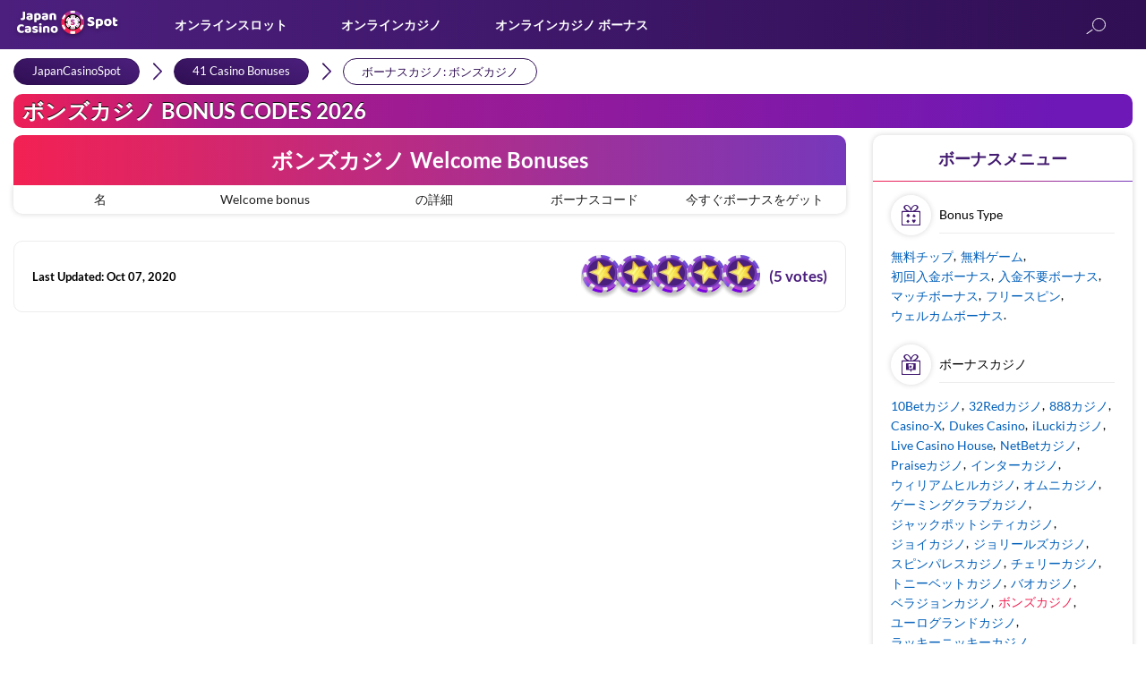

--- FILE ---
content_type: text/html; charset=UTF-8
request_url: https://japancasinospot.jp/bonus-casino/bons-casino/
body_size: 28203
content:
<!DOCTYPE html><html lang="ja"><head><meta charset="utf-8"><link rel="shortcut icon" href="https://japancasinospot.jp/wp-content/themes/JapanCasinoSpot/images/favicon/favicon.ico" type="image/x-icon"><link rel="apple-touch-icon" sizes="180x180" href="https://japancasinospot.jp/wp-content/themes/JapanCasinoSpot/images/favicon/apple-touch-icon.png"><link rel="icon" type="image/png" sizes="32x32" href="https://japancasinospot.jp/wp-content/themes/JapanCasinoSpot/images/favicon/favicon-32x32.png"><link rel="icon" type="image/png" sizes="16x16" href="https://japancasinospot.jp/wp-content/themes/JapanCasinoSpot/images/favicon/favicon-16x16.png"><meta name="msapplication-TileColor" content="#da532c"><meta name="theme-color" content="#ffffff"><meta name="viewport" content="width=device-width, initial-scale=1"><meta name="google-site-verification" content="NzNoLHRwU9sDO7t2H8cqqNEYWBDnMIheLOg0F-3qoL8" /> <style  media="all">div.wpcf7{margin:0;padding:0}div.wpcf7 .screen-reader-response{position:absolute;overflow:hidden;clip:rect(1px,1px,1px,1px);height:1px;width:1px;margin:0;padding:0;border:0}div.wpcf7-response-output{margin:2em .5em 1em;padding:.2em 1em;border:2px solid red}div.wpcf7-mail-sent-ok{border:2px solid #398f14}div.wpcf7-mail-sent-ng,div.wpcf7-aborted{border:2px solid red}div.wpcf7-spam-blocked{border:2px solid orange}div.wpcf7-validation-errors,div.wpcf7-acceptance-missing{border:2px solid #f7e700}.wpcf7-form-control-wrap{position:relative}span.wpcf7-not-valid-tip{color:red;font-size:1em;font-weight:400;display:block}.use-floating-validation-tip span.wpcf7-not-valid-tip{position:absolute;top:20%;left:20%;z-index:100;border:1px solid red;background:#fff;padding:.2em .8em}span.wpcf7-list-item{display:inline-block;margin:0 0 0 1em}span.wpcf7-list-item-label:before,span.wpcf7-list-item-label:after{content:" "}.wpcf7-display-none{display:none}div.wpcf7 .ajax-loader{visibility:hidden;display:inline-block;background-image:url(//japancasinospot.jp/wp-content/plugins/contact-form-7/includes/css/../../images/ajax-loader.gif);width:16px;height:16px;border:none;padding:0;margin:0 0 0 4px;vertical-align:middle}div.wpcf7 .ajax-loader.is-active{visibility:visible}div.wpcf7 div.ajax-error{display:none}div.wpcf7 .placeheld{color:#888}div.wpcf7 .wpcf7-recaptcha iframe{margin-bottom:0}div.wpcf7 input[type=file]{cursor:pointer}div.wpcf7 input[type=file]:disabled{cursor:default}
@-ms-viewport{width:device-width}html{-webkit-box-sizing:border-box;box-sizing:border-box;-ms-overflow-style:scrollbar}*,::after,::before{-webkit-box-sizing:inherit;box-sizing:inherit}.container{width:100%;padding-right:15px;padding-left:15px;margin-right:auto;margin-left:auto}@media (min-width:576px){.container{max-width:540px}}@media (min-width:768px){.container{max-width:720px}}@media (min-width:992px){.container{max-width:960px}}@media (min-width:1200px){.container{max-width:1140px}}.container-fluid{width:100%;padding-right:15px;padding-left:15px;margin-right:auto;margin-left:auto}.row{display:-webkit-box;display:-ms-flexbox;display:flex;-ms-flex-wrap:wrap;flex-wrap:wrap;margin-right:-15px;margin-left:-15px}.col,.col-1,.col-10,.col-11,.col-12,.col-2,.col-3,.col-4,.col-5,.col-6,.col-7,.col-8,.col-9,.col-auto,.col-lg,.col-lg-1,.col-lg-10,.col-lg-11,.col-lg-12,.col-lg-2,.col-lg-3,.col-lg-4,.col-lg-5,.col-lg-6,.col-lg-7,.col-lg-8,.col-lg-9,.col-lg-auto,.col-md,.col-md-1,.col-md-10,.col-md-11,.col-md-12,.col-md-2,.col-md-3,.col-md-4,.col-md-5,.col-md-6,.col-md-7,.col-md-8,.col-md-9,.col-md-auto,.col-sm,.col-sm-1,.col-sm-10,.col-sm-11,.col-sm-12,.col-sm-2,.col-sm-3,.col-sm-4,.col-sm-5,.col-sm-6,.col-sm-7,.col-sm-8,.col-sm-9,.col-sm-auto,.col-xl,.col-xl-1,.col-xl-10,.col-xl-11,.col-xl-12,.col-xl-2,.col-xl-3,.col-xl-4,.col-xl-5,.col-xl-6,.col-xl-7,.col-xl-8,.col-xl-9,.col-xl-auto{position:relative;width:100%;min-height:1px;padding-right:15px;padding-left:15px}@media (min-width:576px){.col-sm{-ms-flex-preferred-size:0;flex-basis:0;-webkit-box-flex:1;-ms-flex-positive:1;flex-grow:1;max-width:100%}.col-sm-auto{-webkit-box-flex:0;-ms-flex:0 0 auto;flex:0 0 auto;width:auto;max-width:none}.col-sm-1{-webkit-box-flex:0;-ms-flex:0 0 8.3333333333%;flex:0 0 8.3333333333%;max-width:8.3333333333%}.col-sm-2{-webkit-box-flex:0;-ms-flex:0 0 16.6666666667%;flex:0 0 16.6666666667%;max-width:16.6666666667%}.col-sm-3{-webkit-box-flex:0;-ms-flex:0 0 25%;flex:0 0 25%;max-width:25%}.col-sm-4{-webkit-box-flex:0;-ms-flex:0 0 33.3333333333%;flex:0 0 33.3333333333%;max-width:33.3333333333%}.col-sm-5{-webkit-box-flex:0;-ms-flex:0 0 41.6666666667%;flex:0 0 41.6666666667%;max-width:41.6666666667%}.col-sm-6{-webkit-box-flex:0;-ms-flex:0 0 50%;flex:0 0 50%;max-width:50%}.col-sm-7{-webkit-box-flex:0;-ms-flex:0 0 58.3333333333%;flex:0 0 58.3333333333%;max-width:58.3333333333%}.col-sm-8{-webkit-box-flex:0;-ms-flex:0 0 66.6666666667%;flex:0 0 66.6666666667%;max-width:66.6666666667%}.col-sm-9{-webkit-box-flex:0;-ms-flex:0 0 75%;flex:0 0 75%;max-width:75%}.col-sm-10{-webkit-box-flex:0;-ms-flex:0 0 83.3333333333%;flex:0 0 83.3333333333%;max-width:83.3333333333%}.col-sm-11{-webkit-box-flex:0;-ms-flex:0 0 91.6666666667%;flex:0 0 91.6666666667%;max-width:91.6666666667%}.col-sm-12{-webkit-box-flex:0;-ms-flex:0 0 100%;flex:0 0 100%;max-width:100%}}@media (min-width:768px){.col-md{-ms-flex-preferred-size:0;flex-basis:0;-webkit-box-flex:1;-ms-flex-positive:1;flex-grow:1;max-width:100%}.col-md-auto{-webkit-box-flex:0;-ms-flex:0 0 auto;flex:0 0 auto;width:auto;max-width:none}.col-md-1{-webkit-box-flex:0;-ms-flex:0 0 8.3333333333%;flex:0 0 8.3333333333%;max-width:8.3333333333%}.col-md-2{-webkit-box-flex:0;-ms-flex:0 0 16.6666666667%;flex:0 0 16.6666666667%;max-width:16.6666666667%}.col-md-3{-webkit-box-flex:0;-ms-flex:0 0 25%;flex:0 0 25%;max-width:25%}.col-md-4{-webkit-box-flex:0;-ms-flex:0 0 33.3333333333%;flex:0 0 33.3333333333%;max-width:33.3333333333%}.col-md-5{-webkit-box-flex:0;-ms-flex:0 0 41.6666666667%;flex:0 0 41.6666666667%;max-width:41.6666666667%}.col-md-6{-webkit-box-flex:0;-ms-flex:0 0 50%;flex:0 0 50%;max-width:50%}.col-md-7{-webkit-box-flex:0;-ms-flex:0 0 58.3333333333%;flex:0 0 58.3333333333%;max-width:58.3333333333%}.col-md-8{-webkit-box-flex:0;-ms-flex:0 0 66.6666666667%;flex:0 0 66.6666666667%;max-width:66.6666666667%}.col-md-9{-webkit-box-flex:0;-ms-flex:0 0 75%;flex:0 0 75%;max-width:75%}.col-md-10{-webkit-box-flex:0;-ms-flex:0 0 83.3333333333%;flex:0 0 83.3333333333%;max-width:83.3333333333%}.col-md-11{-webkit-box-flex:0;-ms-flex:0 0 91.6666666667%;flex:0 0 91.6666666667%;max-width:91.6666666667%}.col-md-12{-webkit-box-flex:0;-ms-flex:0 0 100%;flex:0 0 100%;max-width:100%}}@media (min-width:992px){.col-lg{-ms-flex-preferred-size:0;flex-basis:0;-webkit-box-flex:1;-ms-flex-positive:1;flex-grow:1;max-width:100%}.col-lg-auto{-webkit-box-flex:0;-ms-flex:0 0 auto;flex:0 0 auto;width:auto;max-width:none}.col-lg-1{-webkit-box-flex:0;-ms-flex:0 0 8.3333333333%;flex:0 0 8.3333333333%;max-width:8.3333333333%}.col-lg-2{-webkit-box-flex:0;-ms-flex:0 0 16.6666666667%;flex:0 0 16.6666666667%;max-width:16.6666666667%}.col-lg-3{-webkit-box-flex:0;-ms-flex:0 0 25%;flex:0 0 25%;max-width:25%}.col-lg-4{-webkit-box-flex:0;-ms-flex:0 0 33.3333333333%;flex:0 0 33.3333333333%;max-width:33.3333333333%}.col-lg-5{-webkit-box-flex:0;-ms-flex:0 0 41.6666666667%;flex:0 0 41.6666666667%;max-width:41.6666666667%}.col-lg-6{-webkit-box-flex:0;-ms-flex:0 0 50%;flex:0 0 50%;max-width:50%}.col-lg-7{-webkit-box-flex:0;-ms-flex:0 0 58.3333333333%;flex:0 0 58.3333333333%;max-width:58.3333333333%}.col-lg-8{-webkit-box-flex:0;-ms-flex:0 0 66.6666666667%;flex:0 0 66.6666666667%;max-width:66.6666666667%}.col-lg-9{-webkit-box-flex:0;-ms-flex:0 0 75%;flex:0 0 75%;max-width:75%}.col-lg-10{-webkit-box-flex:0;-ms-flex:0 0 83.3333333333%;flex:0 0 83.3333333333%;max-width:83.3333333333%}.col-lg-11{-webkit-box-flex:0;-ms-flex:0 0 91.6666666667%;flex:0 0 91.6666666667%;max-width:91.6666666667%}.col-lg-12{-webkit-box-flex:0;-ms-flex:0 0 100%;flex:0 0 100%;max-width:100%}}.text-dark{color:#000}.text-red{color:#f32052}.text-white{color:#f32052}.text-yellow{color:#f3ff00}@font-face{font-family:Lato;src:url(//japancasinospot.jp/wp-content/themes/JapanCasinoSpot/css/../fontsmin/Lato-Light.eot);src:url(//japancasinospot.jp/wp-content/themes/JapanCasinoSpot/css/../fontsmin/Lato-Light.eot?#iefix) format("embedded-opentype"),url(//japancasinospot.jp/wp-content/themes/JapanCasinoSpot/css/../fontsmin/Lato-Light.woff2) format("woff2"),url(//japancasinospot.jp/wp-content/themes/JapanCasinoSpot/css/../fontsmin/Lato-Light.woff) format("woff"),url(//japancasinospot.jp/wp-content/themes/JapanCasinoSpot/css/../fontsmin/Lato-Light.ttf) format("truetype"),url(//japancasinospot.jp/wp-content/themes/JapanCasinoSpot/css/../fontsmin/Lato-Light.svg#Lato-Light) format("svg");font-weight:300;font-style:normal;font-display:swap}@font-face{font-family:Lato;src:url(//japancasinospot.jp/wp-content/themes/JapanCasinoSpot/css/../fontsmin/Lato-Bold.eot);src:url(//japancasinospot.jp/wp-content/themes/JapanCasinoSpot/css/../fontsmin/Lato-Bold.eot?#iefix) format("embedded-opentype"),url(//japancasinospot.jp/wp-content/themes/JapanCasinoSpot/css/../fontsmin/Lato-Bold.woff2) format("woff2"),url(//japancasinospot.jp/wp-content/themes/JapanCasinoSpot/css/../fontsmin/Lato-Bold.woff) format("woff"),url(//japancasinospot.jp/wp-content/themes/JapanCasinoSpot/css/../fontsmin/Lato-Bold.ttf) format("truetype"),url(//japancasinospot.jp/wp-content/themes/JapanCasinoSpot/css/../fontsmin/Lato-Bold.svg#Lato-Bold) format("svg");font-weight:700;font-style:normal;font-display:swap}@font-face{font-family:Lato;src:url(//japancasinospot.jp/wp-content/themes/JapanCasinoSpot/css/Lato-Regular.eot);src:url(//japancasinospot.jp/wp-content/themes/JapanCasinoSpot/css/../fontsmin/Lato-Regular.eot?#iefix) format("embedded-opentype"),url(//japancasinospot.jp/wp-content/themes/JapanCasinoSpot/css/../fontsmin/Lato-Regular.woff2) format("woff2"),url(//japancasinospot.jp/wp-content/themes/JapanCasinoSpot/css/../fontsmin/Lato-Regular.woff) format("woff"),url(//japancasinospot.jp/wp-content/themes/JapanCasinoSpot/css/../fontsmin/Lato-Regular.ttf) format("truetype"),url(//japancasinospot.jp/wp-content/themes/JapanCasinoSpot/css/../fontsmin/Lato-Regular.svg#Lato-Regular) format("svg");font-weight:400;font-style:normal;font-display:swap}body,html{height:100%}.container{width:100%;max-width:1280px;margin:0 auto}.clearfix:after{content:'';display:block;clear:both;visibility:hidden}p,ul{margin-bottom:0}ol,ul{list-style:none}*{padding:0;margin:0;vertical-align:baseline}.no-flex{display:block!important}.none{display:none}@media (max-width:575px){.hidden-xs-down{display:none}}@media (min-width:576px){.hidden-sm-up{display:none}}@media (max-width:767px){.hidden-sm-down{display:none}}@media (min-width:768px){.hidden-md-up{display:none}}@media (max-width:991px){.hidden-md-down{display:none}}@media (min-width:992px){.hidden-lg-up{display:none}}@media (max-width:1199px){.hidden-lg-down{display:none}}*{outline:0!important}a{color:#005fb9;text-decoration:none;outline:0!important}a:visited{color:#4b1f7d}a:hover{text-decoration:none}a:focus{text-decoration:none;outline:0!important}a:active{outline:0!important}input{cursor:pointer}button,input,textarea{outline:0!important}.btn{display:inline-block;position:relative;border-radius:25px;padding:0 30px;height:32px;line-height:34px;text-align:center;text-transform:uppercase;background-image:-webkit-gradient(linear,left top,right top,from(#f32052),to(#7537ba));background-image:linear-gradient(to right,#f32052,#7537ba);font-size:14px;font-weight:700;-webkit-transition:.3s;transition:.3s}.btn span{position:relative;z-index:1}.btn:after{content:'';display:block;position:absolute;top:1px;right:1px;bottom:1px;left:1px;background:#fff;border-radius:25px;line-height:30px;z-index:0;-webkit-transition:.3s;transition:.3s}.btn:hover{background:#f32052;-webkit-transition:.3s;transition:.3s}.btn:hover span{color:#fff;-webkit-transition:.3s;transition:.3s}.btn:hover:after{background:#f32052;-webkit-transition:.3s;transition:.3s}.btn-subscribe{display:inline-block;background-image:-webkit-gradient(linear,left top,right top,from(#f32052),to(#7537ba));background-image:linear-gradient(to right,#f32052,#7537ba);border-radius:20px;-webkit-transition:.3s;transition:.3s;margin-top:2px;transition:.3s}.btn-subscribe span{display:inline-block;color:#fff;margin:1px;font-size:13px;height:34px;line-height:34px;padding:0 35px;background-image:linear-gradient(76deg,#300f54,#4b1f7d);border-radius:20px;cursor:pointer}.btn-subscribe:hover{-webkit-box-shadow:0 0 8px rgba(255,255,255,.3);box-shadow:0 0 8px rgba(255,255,255,.3)}.btn-gradient{display:inline-block;height:40px;text-align:center;line-height:40px;font-size:14px;text-transform:uppercase;color:#fff;background-image:-webkit-gradient(linear,left top,right top,from(#f32052),to(#7537ba));background-image:linear-gradient(to right,#f32052,#7537ba)}.button_3d{display:block;width:100%;font-size:11px;text-align:center;height:34px;line-height:36px;text-decoration:none;color:#fff;border-radius:20px;-webkit-transition:all .15s ease-in-out;transition:all .15s ease-in-out;cursor:pointer;color:#fff;font-weight:700;position:relative;background:#000;border:none}@media only screen and (max-width:420px){.button_3d{height:30px;line-height:32px;font-size:10px}}.button_3d:after{content:'';display:block;width:100%;height:38px;position:absolute;bottom:-4px;left:0;background:#ccc;border-radius:20px;z-index:-1}@media only screen and (max-width:420px){.button_3d:after{height:30px;line-height:32px;font-size:10px}}.button_3d.bg-red{background:#f32052}.button_3d.bg-red:after{background:-webkit-gradient(linear,left top,right top,from(#f32052),to(#7537ba));background:linear-gradient(90deg,#f32052 0,#7537ba 100%)}.button_3d.bg-red.not-redirect{background:#a2a2a2}.button_3d.bg-red.not-redirect:after{background:-webkit-gradient(linear,left top,right top,color-stop(0,#797979),to(#555358));background:linear-gradient(90deg,#797979 0,#555358 100%)}.button_3d.bg-orange{background:linear-gradient(229.4deg,#ff6522 38.65%,#f32052 93.1%)}.button_3d.bg-orange:after{background:-webkit-gradient(linear,left top,right top,from(#f32052),to(#b12c89));background:linear-gradient(90deg,#f32052 0,#b12c89 100%)}.button_3d.bg-orange.not-redirect{background:#a2a2a2}.button_3d.bg-orange.not-redirect:after{background:-webkit-gradient(linear,left top,right top,color-stop(0,#797979),to(#555358));background:linear-gradient(90deg,#797979 0,#555358 100%)}.button_3d.bg-blue{background:#4b1f7d}.button_3d.bg-blue:after{background:#7537ba}.button_3d:active,.button_3d:hover{position:relative;top:2px}.button_3d:active:after,.button_3d:hover:after{height:36px;bottom:-2px}@media only screen and (max-width:420px){.button_3d:active:after,.button_3d:hover:after{height:30px}}.button_3d.bg-red.not-redirect{background:#a2a2a2}.button_3d.bg-red.not-redirect:after{background:-webkit-gradient(linear,left top,right top,color-stop(0,#797979),to(#555358));background:linear-gradient(90deg,#797979 0,#555358 100%)}h1{font-size:32px}h2{font-size:28px}h3{font-size:24px}h4{font-size:20px}h5{font-size:18px;font-weight:700}h6{font-size:16px;font-weight:700}@media only screen and (max-width:991px){h1{font-size:31px}}@media only screen and (max-width:768px){h1{font-size:30px}}@media only screen and (max-width:460px){h1{font-size:29px}}@media only screen and (max-width:320px){h1{font-size:28px}}@media only screen and (max-width:991px){h2{font-size:27px}}@media only screen and (max-width:768px){h2{font-size:26px}}@media only screen and (max-width:460px){h2{font-size:22px}}@media only screen and (max-width:320px){h2{font-size:20px}}@media only screen and (max-width:991px){h3{font-size:23px}}@media only screen and (max-width:768px){h3{font-size:22px}}@media only screen and (max-width:460px){h3{font-size:21px}}body{margin:0;min-width:300px;font-size:16px;color:#000;line-height:1.4em;font-weight:400;position:relative;background:#fff;will-change:padding}@media only screen and (max-width:992px){body{font-size:16px}}@media only screen and (max-width:768px){body{font-size:15px}}p{margin-bottom:15px}b{font-weight:700}hr{border:none;border-top:1px solid #f5a623;width:100%}h1,h2,h3,h4,h5{margin:25px 0 5px 0;color:#000;font-weight:700;line-height:1.2em}body{font-family:Lato,sans-serif}@media only screen and (max-width:768px){img{max-width:100%;height:auto}}.header-main{background:-webkit-gradient(linear,right top,left top,from(#300f54),to(#4c1f7e));background:linear-gradient(to left,#300f54 0,#4c1f7e 100%);position:relative;height:55px;z-index:992}@media only screen and (max-width:992px){.header-main{padding:3px 0;position:fixed;top:0;left:0;width:100%;z-index:999;height:47px}}.header-main>.container{position:relative}.header-main .mobile-btn-wrap{float:left;margin:0 10px 0 0;display:none}@media only screen and (max-width:992px){.header-main .mobile-btn-wrap{display:block}}.header-main .logo{position:relative;float:left;height:auto;-webkit-transition:.5s;transition:.5s;max-width:165px;margin-top:10px}@media only screen and (max-width:992px){.header-main .logo{max-width:130px;margin-top:3px}}.header-main .logo img{max-width:100%;height:auto;display:block}.header-main .logo svg{position:absolute;top:0}.header-main .chip-logo{display:block;position:absolute;top:0;left:62px;max-width:45px!important;-webkit-animation-play-state:paused;animation-play-state:paused;-webkit-animation-duration:5s;animation-duration:5s;-webkit-animation-name:rotating;animation-name:rotating;-webkit-animation-iteration-count:infinite;animation-iteration-count:infinite;-webkit-animation-timing-function:linear;animation-timing-function:linear}@media only screen and (max-width:992px){.header-main .chip-logo{left:51px;max-width:32px!important}}.header-main .logo:hover .chip-logo{-webkit-animation-play-state:running;animation-play-state:running}.header-main .language-selector-wrapper{margin-top:10px}.header-main .language-selector-wrapper .select-languages{z-index:900;top:46px}@media only screen and (max-width:992px){.header-main .language-selector-wrapper .select-languages{top:43px}}.header-main .language-selector-wrapper .lang-img.en{background:url(//japancasinospot.jp/wp-content/themes/JapanCasinoSpot/css/../images/backgrounds/flags-sprite.png) -10px -15px}.header-main .language-selector-wrapper .lang-img.de{background:url(//japancasinospot.jp/wp-content/themes/JapanCasinoSpot/css/../images/backgrounds/flags-sprite.png) -62px -15px}.header-main .language-selector-wrapper .lang-img.ja{background:url(//japancasinospot.jp/wp-content/themes/JapanCasinoSpot/css/../images/backgrounds/flags-sprite.png) -114px -15px}.header-main .language-selector-wrapper .lang-img.fr{background:url(//japancasinospot.jp/wp-content/themes/JapanCasinoSpot/css/../images/backgrounds/flags-sprite.png) -114px -67px}.header-main .language-selector-wrapper .lang-img.fi{background:url(//japancasinospot.jp/wp-content/themes/JapanCasinoSpot/css/../images/backgrounds/flags-sprite.png) -10px -119px}.header-main .language-selector-wrapper .lang-img.nl{background:url(//japancasinospot.jp/wp-content/themes/JapanCasinoSpot/css/../images/backgrounds/flags-sprite.png) -62px -67px}.header-main .language-selector-wrapper .lang-img.no{background:url(//japancasinospot.jp/wp-content/themes/JapanCasinoSpot/css/../images/backgrounds/flags-sprite.png) -62px -119px}.header-main .language-selector-wrapper .lang-img.da{background:url(//japancasinospot.jp/wp-content/themes/JapanCasinoSpot/css/../images/backgrounds/flags-sprite.png) -114px -119px}.header-main .language-selector-wrapper .lang-img.en_gb{background:url(//japancasinospot.jp/wp-content/themes/JapanCasinoSpot/css/../images/backgrounds/flags-sprite.png) -11px -67px}.header-main .language-selector-wrapper .lang-img.ca{background:url(//japancasinospot.jp/wp-content/themes/JapanCasinoSpot/css/../images/backgrounds/flags-sprite.png) -62px -171px}.header-main .language-selector-wrapper .lang-img.pl{background:url(//japancasinospot.jp/wp-content/themes/JapanCasinoSpot/css/../images/backgrounds/flags-sprite.png) -114px -171px}.header-main .language-selector-wrapper .lang-img.co{background:url(//japancasinospot.jp/wp-content/themes/JapanCasinoSpot/css/../images/backgrounds/flags-sprite.png) -166px -171px}.header-main .language-selector-wrapper .select-current-lang{display:block;position:relative;padding:1px;border-radius:50%;cursor:pointer;background:-webkit-gradient(linear,left top,right top,from(#f32052),to(#7537ba));background:linear-gradient(to right,#f32052,#7537ba)}.header-main .language-selector-wrapper .select-current-lang .lang-img{border:none;-webkit-box-shadow:none;box-shadow:none;width:33px;height:33px;border-radius:50%;overflow:hidden;border:1px solid #4c1f7e}.header-main .search_btn{float:right;margin:13px 20px 0 0}@media only screen and (max-width:992px){.header-main .search_btn{margin:5px 20px 0 0}}@media only screen and (max-width:768px){.header-main .search_btn{margin:5px 15px 0 0}}@media only screen and (max-width:575px){.header-main .search_btn{margin:5px 10px 0 0}}.header-main .language-selector-wrapper{float:right}@media only screen and (max-width:992px){.header-main .language-selector-wrapper{margin-top:4px}}.header-main .language-selector-wrapper .language-selector{width:40px;height:40px;border-radius:50%;background:url(//japancasinospot.jp/wp-content/themes/JapanCasinoSpot/css/../images/language.png);background-size:cover;cursor:pointer}@media only screen and (max-width:992px){.header-main .language-selector-wrapper .language-selector{width:25px;height:25px;margin-left:5px;margin-top:3px}}.header-main .menu-header-menu-container{float:left;padding-top:15px}@media only screen and (max-width:992px){.header-main .menu-header-menu-container{float:none;display:block;position:fixed;height:100%;top:47px;left:0;width:100%;background:linear-gradient(147.45deg,#300f54 23.68%,#4b1f7d 100%);z-index:2;-webkit-transition:-webkit-transform .2s cubic-bezier(.455,.03,.515,.955) .1s;transition:-webkit-transform .2s cubic-bezier(.455,.03,.515,.955) .1s;transition:transform .2s cubic-bezier(.455,.03,.515,.955) .1s;transition:transform .2s cubic-bezier(.455,.03,.515,.955) .1s,-webkit-transform .2s cubic-bezier(.455,.03,.515,.955) .1s;-webkit-transform:translate(-100%,0);transform:translate(-100%,0);z-index:998;padding:10px 0 50px 0;overflow-y:scroll}}.header-main .menu-header-menu-container.show-menu{-webkit-transform:translate(0,0);transform:translate(0,0)}@media only screen and (max-width:992px){.header-main .menu{border-bottom:1px solid rgba(0,0,0,.2)}}.header-main .menu .menu-item{position:relative;float:left;margin:0 0 0 60px;padding-bottom:17px}@media only screen and (max-width:1200px){.header-main .menu .menu-item{margin:0 0 0 40px}}@media only screen and (max-width:1100px){.header-main .menu .menu-item{margin:0 0 0 30px}}@media only screen and (max-width:992px){.header-main .menu .menu-item{float:none;margin:0;display:block;position:relative!important;padding:0;padding-left:10px;border-top:1px solid rgba(0,0,0,.2)}.header-main .menu .menu-item.menu-item-has-children .arrow{position:relative;-webkit-transition:.5s;transition:.5s;display:block;width:40px;height:100%;position:absolute;top:0;right:10px;border:1px solid rgba(0,0,0,.2);border-bottom:0;border-top:0}.header-main .menu .menu-item.menu-item-has-children .arrow:after,.header-main .menu .menu-item.menu-item-has-children .arrow:before{content:'';display:block;width:12px;height:2px;background:#d2aaff;position:absolute;border-radius:5px;-webkit-transition:.5s;transition:.5s}.header-main .menu .menu-item.menu-item-has-children .arrow:after{-webkit-transform:rotate(-45deg);transform:rotate(-45deg);top:22px;left:17px}.header-main .menu .menu-item.menu-item-has-children .arrow:before{-webkit-transform:rotate(-135deg);transform:rotate(-135deg);top:22px;left:9px}.header-main .menu .menu-item.menu-item-has-children .arrow.open-item{background-color:rgba(0,0,0,.2)}.header-main .menu .menu-item.menu-item-has-children .arrow.open-item:after{width:18px;top:20px;left:11px;-webkit-transform:rotate(-135deg);transform:rotate(-135deg)}.header-main .menu .menu-item.menu-item-has-children .arrow.open-item:before{width:18px;top:20px;left:11px;-webkit-transform:rotate(-45deg);transform:rotate(-45deg)}}.header-main .menu .menu-item .without-link,.header-main .menu .menu-item a{position:relative;color:#fff;font-weight:700;font-size:14px;text-transform:capitalize}@media only screen and (max-width:992px){.header-main .menu .menu-item .without-link,.header-main .menu .menu-item a{font-style:normal;font-weight:500;line-height:21px;font-size:18px;color:#d2aaff;display:block;padding:12px 50px 12px 15px}.header-main .menu .menu-item .without-link:hover,.header-main .menu .menu-item a:hover{-webkit-box-shadow:0 2px 8px rgba(0,0,0,.123771);box-shadow:0 2px 8px rgba(0,0,0,.123771)}}.header-main .menu .menu-item .menu_sublist{display:none;position:relative;z-index:5;background:rgba(58,0,89,.8);width:220px;position:absolute;top:100%;left:0;will-change:transform;-webkit-box-shadow:0 0 5px rgba(0,0,0,.2);box-shadow:0 0 5px rgba(0,0,0,.2);background:#4c1f7e}@media only screen and (max-width:992px){.header-main .menu .menu-item .menu_sublist{width:100%;margin:0;position:static;z-index:1;position:relative;color:#6e4d93;display:none;left:0;-webkit-box-shadow:none;box-shadow:none;background:0 0}.header-main .menu .menu-item .menu_sublist:hover{color:#fff}}.header-main .menu .menu-item .menu_sublist .menu-item{float:none;margin:0;padding-bottom:0;border-top:1px solid rgba(0,0,0,.2)}@media only screen and (max-width:992px){.header-main .menu .menu-item .menu_sublist .menu-item{padding:0;width:auto;margin:0}}.header-main .menu .menu-item .menu_sublist .menu-item .without-link,.header-main .menu .menu-item .menu_sublist .menu-item a{color:#fff;display:block;font-weight:400;padding:5px 10px;font-size:13px}@media only screen and (max-width:992px){.header-main .menu .menu-item .menu_sublist .menu-item .without-link,.header-main .menu .menu-item .menu_sublist .menu-item a{position:relative;padding:12px 50px 12px 25px;margin:0;color:#6e4d93}.header-main .menu .menu-item .menu_sublist .menu-item .without-link:hover,.header-main .menu .menu-item .menu_sublist .menu-item a:hover{color:#fff!important}}.header-main .menu .menu-item .menu_sublist .menu-item .without-link:hover,.header-main .menu .menu-item .menu_sublist .menu-item a:hover{background:#643696;color:#fff}@media only screen and (max-width:992px){.header-main .menu .menu-item .menu_sublist .menu-item .without-link:hover,.header-main .menu .menu-item .menu_sublist .menu-item a:hover{background:0 0;-webkit-box-shadow:none;box-shadow:none}}.header-main .menu .menu-item .menu_sublist .menu-item .menu_sublist{margin:0;left:100%;top:0}@media only screen and (max-width:992px){.header-main .menu .menu-item .menu_sublist .menu-item .menu_sublist{display:none;position:static;background:0 0;margin-left:10px}}@media only screen and (max-width:992px){.header-main .menu .menu-item .menu_sublist .menu-item .menu_sublist .menu-item{margin:0 0 0 10px;padding:0;width:auto;margin:0!important;border-top:1px solid rgba(0,0,0,.2)}}@media only screen and (max-width:992px){.header-main .menu .menu-item .menu_sublist .menu-item .menu_sublist .menu-item>a{position:relative;padding:5px 5px 5px 25px;margin:0;color:#6e4d93}}.header-main .menu .menu-item .menu_sublist .menu-item .menu_sublist .menu-item>a:hover{background:#643696;color:#fff}@media only screen and (max-width:992px){.header-main .menu .menu-item .menu_sublist .menu-item .menu_sublist .menu-item>a:hover{background:0 0;-webkit-box-shadow:none;box-shadow:none}}.header-main .menu .menu-item:hover>.menu_sublist{display:block}@media only screen and (max-width:992px){.header-main .menu .menu-item:hover>.menu_sublist{display:none}}@media only screen and (max-width:992px){.header-main .menu>.open>a{background:-webkit-gradient(linear,right top,left top,color-stop(0,#300f54),to(#4c1f7e));background:linear-gradient(to left,#300f54 0,#4c1f7e 100%)}}.button{display:-webkit-box;display:-ms-flexbox;display:flex;-webkit-box-orient:vertical;-webkit-box-direction:normal;-ms-flex-direction:column;flex-direction:column;-webkit-box-pack:center;-ms-flex-pack:center;justify-content:center;-webkit-box-align:center;-ms-flex-align:center;align-items:center;height:38px;width:40px;z-index:1;cursor:pointer}.line{background:#fafafa;width:26px;height:3px;z-index:1;margin:3px;-webkit-transition:all .5s ease;transition:all .5s ease}.cross{z-index:1}.cross span:first-child{z-index:3;-webkit-transform:rotate(-45deg);transform:rotate(-45deg);-webkit-transform-origin:82% 100%;transform-origin:82% 100%}.cross span:nth-child(2){-webkit-transform:rotate(180deg);transform:rotate(180deg);width:0;height:0;z-index:0}.cross span:last-child{-webkit-transform:rotate(45deg);transform:rotate(45deg);-webkit-transform-origin:92% -10%;transform-origin:92% -10%;z-index:3}.hvr-underline-from-center{display:inline-block;vertical-align:middle;-webkit-transform:perspective(1px) translateZ(0);transform:perspective(1px) translateZ(0);-webkit-box-shadow:0 0 1px rgba(0,0,0,0);box-shadow:0 0 1px rgba(0,0,0,0);position:relative;overflow:hidden}.hvr-underline-from-center:before{content:"";position:absolute;z-index:-1;left:51%;right:51%;bottom:0;background:#fff;height:1px;-webkit-transition-property:left,right;transition-property:left,right;-webkit-transition-duration:.3s;transition-duration:.3s;-webkit-transition-timing-function:ease-out;transition-timing-function:ease-out}.hvr-underline-from-center:active:before,.hvr-underline-from-center:focus:before,.hvr-underline-from-center:hover:before{left:0;right:0}@media only screen and (max-width:992px){.hvr-underline-from-center:active:before,.hvr-underline-from-center:focus:before,.hvr-underline-from-center:hover:before{content:none}}.footer{background-image:-webkit-gradient(linear,left top,right top,from(#f32052),to(#7537ba));background-image:linear-gradient(to right,#f32052,#7537ba);color:#fff}.footer a{color:#fff}.footer .footer-inner{padding:15px 0 20px 0;overflow:hidden;background:url(//japancasinospot.jp/wp-content/themes/JapanCasinoSpot/css/../images/pattern-bg.png) no-repeat top center}@media only screen and (max-width:575px){.footer .footer-inner{padding:10px 0}}.footer .colum-wrap{display:-webkit-box;display:-ms-flexbox;display:flex;-webkit-box-pack:justify;-ms-flex-pack:justify;justify-content:space-between}@media only screen and (max-width:768px){.footer .colum-wrap{display:block}}.footer .footer-colum-one{width:30%}.footer .footer-colum-one p{font-size:13px;text-align:justify;line-height:1.5em;margin-bottom:0}@media only screen and (max-width:768px){.footer .footer-colum-one p{text-align:center}}@media only screen and (max-width:575px){.footer .footer-colum-one p{font-size:12px}}@media only screen and (max-width:992px){.footer .footer-colum-one{width:30%;padding-right:10px}}@media only screen and (max-width:768px){.footer .footer-colum-one{width:100%;display:block;margin:0 0 10px 0;text-align:center}}.footer .footer-colum-one .logo-footer{float:left;display:block;max-width:130px;text-align:center;position:relative;margin:0 10px 0 0}@media only screen and (max-width:768px){.footer .footer-colum-one .logo-footer{float:none;max-width:260px;margin:0 auto}}@media only screen and (max-width:575px){.footer .footer-colum-one .logo-footer{max-width:220px}}.footer .footer-colum-one .logo-footer p{margin-bottom:0}.footer .footer-colum-one .logo-footer img{width:100%;height:auto;display:block}.footer .footer-colum-two{width:50%;padding-left:10px}@media only screen and (max-width:992px){.footer .footer-colum-two{width:70%}}@media only screen and (max-width:768px){.footer .footer-colum-two{width:100%}}@media only screen and (max-width:580px){.footer .footer-colum-two{padding-left:0}}.footer .footer-colum-three{width:20%}@media only screen and (max-width:768px){.footer .footer-colum-three{width:100%;text-align:center}}.footer .footer-menus{display:-webkit-box;display:-ms-flexbox;display:flex;-webkit-box-pack:justify;-ms-flex-pack:justify;justify-content:space-between;-ms-flex-wrap:wrap;flex-wrap:wrap;margin-left:30px;margin-top:-5px}@media only screen and (max-width:992px){.footer .footer-menus{margin-left:0}}@media only screen and (max-width:575px){.footer .footer-menus{margin:5px 0;border-top:1px dashed #ccc;border-bottom:1px dashed #ccc}}.footer .footer-menus .footer-menu{width:33%;padding:0 10px}@media only screen and (max-width:575px){.footer .footer-menus .footer-menu{padding:0}}.footer .footer-menus .footer-menu.footer-menu-first{width:30%}@media only screen and (max-width:575px){.footer .footer-menus .footer-menu.footer-menu-first{width:50%}}@media only screen and (max-width:575px){.footer .footer-menus .footer-menu.footer-menu-second{width:50%}}@media only screen and (max-width:575px){.footer .footer-menus .footer-menu.footer-menu-third{width:100%}}@media only screen and (max-width:575px){.footer .footer-menus .footer-menu.footer-menu-third .menu .menu-item{width:49%!important;display:inline-block}}.footer .gpwa{font-size:14px;opacity:.5;text-align:center}@media only screen and (max-width:575px){.footer .gpwa{margin:0 0 20px 0}}@media only screen and (max-width:575px){.footer .menu{text-align:left}}.footer .menu .menu-item{margin-bottom:3px}@media only screen and (max-width:575px){.footer .menu .menu-item{text-align:center;font-size:12px;margin-bottom:5px;width:100%;display:inline-block;padding-right:10px}}.footer .menu .menu-item a{font-size:14px;font-style:normal;font-stretch:normal;line-height:normal;letter-spacing:normal;color:#fff}.footer .menu .menu-item a.hvr-underline-from-left:before{height:1px;background:#fff}@media only screen and (max-width:992px){.footer .menu .menu-item a{font-size:13px}}@media only screen and (max-width:575px){.footer .menu .menu-item a{font-size:12px}}.footer .footer-text{text-align:left;font-size:15px;line-height:21px;font-weight:700;color:#fff}@media only screen and (max-width:992px){.footer .footer-text{font-size:13px;line-height:1.5em}}@media only screen and (max-width:768px){.footer .footer-text{text-align:center;margin-top:5px;line-height:1.7em}}@media only screen and (max-width:575px){.footer .footer-text{font-size:12px}}.footer .footer-text a{color:#fff}.footer .footer-text a:hover{text-decoration:underline}.footer .copyright-container{position:relative;margin-top:15px}.footer .copyright-container .copyright-container-right{float:right}@media only screen and (max-width:768px){.footer .copyright-container .copyright-container-right{float:none;display:-webkit-box;display:-ms-flexbox;display:flex;-webkit-box-pack:justify;-ms-flex-pack:justify;justify-content:space-between;max-width:360px;margin:0 auto}}.footer .copyright-container .copyright-container-right #GPWASeal{float:right;margin-left:10px}@media only screen and (max-width:768px){.footer .copyright-container .copyright-container-right #GPWASeal{float:none}}.footer .copyright-container .copyright-container-right #GPWASeal img{border-radius:4px}.footer .copyright-container .copyright-container-right #GPWASeal:hover{-webkit-transform:scale(.95,.95);transform:scale(.95,.95)}.footer .copyright-container .copyright-container-right .adult-info{float:right;margin-left:10px;width:32px;height:32px;background:url(//japancasinospot.jp/wp-content/themes/JapanCasinoSpot/css/../images/sprites/footer-sprite.png) 0 0;-webkit-transition:.4s;transition:.4s}@media only screen and (max-width:768px){.footer .copyright-container .copyright-container-right .adult-info{float:none}}.footer .copyright-container .copyright-container-right .adult-info:hover{-webkit-transform:scale(.9,.9);transform:scale(.9,.9);opacity:1}.footer .copyright-container .copyright-container-right .dmca{float:right;margin-left:10px;opacity:.8}@media only screen and (max-width:768px){.footer .copyright-container .copyright-container-right .dmca{float:none}}.footer .copyright-container .copyright-container-right .dmca img{max-width:100%;height:auto}.footer .copyright-container .copyright-container-right .dmca:hover{-webkit-transform:scale(.9,.9);transform:scale(.9,.9);opacity:1}@media only screen and (max-width:640px){.footer .copyright-container .copyright-container-right .dmca{float:none}}.footer .copyright-container .copyright-container-right .follow-container{float:right}@media only screen and (max-width:768px){.footer .copyright-container .copyright-container-right .follow-container{float:none}}.footer .copyright-container .copyright-container-right .follow-container .follow-item{display:inline-block;margin-left:10px}.footer .copyright-container .copyright-container-right .follow-container .follow-item a{display:block;border-radius:50%;width:32px;height:32px;text-indent:-999px;overflow:hidden;-webkit-transition:.5s;transition:.5s}.footer .copyright-container .copyright-container-right .follow-container .follow-item a:hover{opacity:1}.footer .copyright-container .copyright-container-right .follow-container .follow-item a img{max-width:100%;height:auto;will-change:transform}.footer .copyright-container .copyright-container-right .follow-container .follow-item.twitter a{background:url(//japancasinospot.jp/wp-content/themes/JapanCasinoSpot/css/../images/sprites/footer-sprite.png) -33px 0}.footer .copyright-container .copyright{display:-webkit-box;display:-ms-flexbox;display:flex;-webkit-box-pack:center;-ms-flex-pack:center;justify-content:center;font-size:15px;line-height:18px;color:rgba(255,254,253,.5)}@media only screen and (max-width:992px){.footer .copyright-container .copyright{-webkit-box-pack:start;-ms-flex-pack:start;justify-content:flex-start}}@media only screen and (max-width:768px){.footer .copyright-container .copyright{display:block;width:100%;text-align:center;font-size:14px}}@media only screen and (max-width:575px){.footer .copyright-container .copyright{font-size:12px}}.footer .copyright-container .copyright .t{margin:10px 0 0 260px}@media only screen and (max-width:992px){.footer .copyright-container .copyright .t{margin-left:0}}.search_btn{position:relative;width:42px;height:35px;display:block;border:none;overflow:hidden;text-indent:-999px;background:0 0;cursor:pointer}.search_btn:after{content:'';display:block;width:15px;height:15px;border:1px solid #fff;border-radius:50%;position:absolute;top:7px;right:10px;-webkit-transition:.2s;transition:.2s}.search_btn:before{content:'';display:block;width:8px;height:1px;background:#fff;position:absolute;top:22px;right:24px;-webkit-transform:rotate(-35deg);transform:rotate(-35deg);-webkit-transition:.2s;transition:.2s}.search_btn.active:after{content:'';display:block;width:15px;height:1px;background:#fff;position:absolute;top:15px;right:15px;-webkit-transform:rotate(-45deg);transform:rotate(-45deg);border-radius:0;border:none}.search_btn.active:before{content:'';display:block;width:15px;height:1px;background:#fff;position:absolute;top:15px;right:15px;-webkit-transform:rotate(45deg);transform:rotate(45deg)}.search-wrapper-mobile{position:absolute;top:100%;left:0;width:100%;z-index:0;padding:5px 10px;display:none}.search-wrapper-mobile #searchform,.search-wrapper-mobile #searchform-m{position:relative}.search-wrapper-mobile:after{content:'';display:block;width:25px;height:25px;background:url(//japancasinospot.jp/wp-content/themes/JapanCasinoSpot/css/../images/loader.gif) center center #fff;background-size:100% 100%;position:absolute;top:30px;right:10px;-webkit-transform:translate(-50%,-50%);transform:translate(-50%,-50%);z-index:2;visibility:hidden;opacity:0;-webkit-transition:.2s;transition:.2s}@media only screen and (max-width:575px){.search-wrapper-mobile:after{top:25px;right:5px}}.search-wrapper-mobile .search-input{width:100%;height:50px;background-color:#fff;border:none;-webkit-transition:.5s;transition:.5s;font-size:22px;border-radius:5px;padding:0 20px;position:relative}@media only screen and (max-width:575px){.search-wrapper-mobile .search-input{height:40px;font-size:18px;padding:0 10px}}.search-wrapper-mobile .btn-search-mob{position:absolute;right:0;top:0;height:36px;line-height:36px;font-size:14px;font-weight:500;border:none;text-transform:uppercase;color:#fff;padding:0 20px;border-radius:20px;background-image:-webkit-gradient(linear,left top,right top,from(#f32052),to(#7537ba));background-image:linear-gradient(to right,#f32052,#7537ba);cursor:pointer}.search-wrapper-mobile .recomend_block{display:block}.search-wrapper-mobile .result_wrapper{display:none}.search-wrapper-mobile.show{z-index:4;display:block}.search-wrapper-mobile .insert_result_search{min-height:30px;position:relative}.search-wrapper-mobile .insert_result_search:before{content:'';display:block;width:100%;height:100%;position:absolute;top:0;left:0;background:rgba(255,255,255,.8);visibility:hidden;opacity:0;-webkit-transition:.2s;transition:.2s}.search-wrapper-mobile .insert_result_search .no-found{margin:0;padding:5px 0 0 0;text-align:center;font-size:16px;color:#f32052}@media only screen and (max-width:575px){.search-wrapper-mobile .insert_result_search .no-found{padding:10px 0 0 0}}.search-wrapper-mobile.load_result .result_wrapper{display:block}.search-wrapper-mobile.load_result .recomend_block{display:none}.search-wrapper-mobile.load:after{visibility:visible;opacity:1}.search-wrapper-mobile.load .insert_result_search:before{visibility:visible;opacity:1}.search_result_wrap{display:block;background:#fff;overflow-y:scroll;max-height:80vh;padding:10px 20px;margin:2px 0;position:relative;border-radius:5px}@media only screen and (max-width:768px){.search_result_wrap{max-height:calc(100vh - 160px);max-height:-moz-calc(100vh - 160px);overflow:auto}}@media only screen and (max-width:575px){.search_result_wrap{padding:5px 10px}}.search_result_wrap::-webkit-scrollbar{width:5px}.search_result_wrap::-webkit-scrollbar-track{-webkit-box-shadow:none;box-shadow:none;backgorund:#fff}.search_result_wrap::-webkit-scrollbar-thumb{background-color:#ccc}.search_result_wrap .block-res{margin:10px 0;padding-bottom:5px}.search_result_wrap .block-res .title{position:relative;font-weight:700;font-size:16px;margin-bottom:10px;color:#4a1e7b}.search_result_wrap .block-res .title::after{content:'';display:block;position:absolute;bottom:0;left:0;width:100%;height:1px;background:linear-gradient(340.66deg,#7537ba 41.21%,#b12c89 58.57%,#f32052 77.46%)}.search_result_wrap .block-res .hidden{display:none!important}.search_result_wrap .block-res .default-result-item{display:-webkit-box;display:-ms-flexbox;display:flex;-webkit-box-align:center;-ms-flex-align:center;align-items:center;padding:3px 0}.search_result_wrap .block-res .default-result-item:hover{background:#f4f4f4}.search_result_wrap .block-res .thumb{width:100%;max-width:35px;height:30px;overflow:hidden;margin:0 10px 0 0;border-radius:5px}.search_result_wrap .block-res .thumb img{display:block;width:100%;height:100%;-o-object-fit:cover;object-fit:cover}.search_result_wrap .block-res .title-item{color:#000;font-size:14px;line-height:1.2em;font-weight:700}@media only screen and (max-width:575px){.search_result_wrap .block-res .title-item{font-size:13px}}.search_result_wrap .block-res .title-item .highlight{color:#f52a4b}.search_result_wrap .block-res .title-item a{color:#000}.search_result_wrap .block-res .btn-wrap{text-align:center;paddin:5px 0}.search_result_wrap .block-res .btn-wrap .show_more{display:inline-block;padding:6px 10px;border:none;color:#300f54;background:0 0;border-radius:5px;font-size:12px;font-weight:700;margin-top:5px;cursor:pointer}.top_casinos_result_search{background:#fff;padding:10px 0 0 0;min-height:100px}.top_casinos_result_search .title_r{margin:0;font-weight:700}.top_casinos_result_search .top_casinos_result_elements_wrap{overflow-x:scroll}.top_casinos_result_search .top_casinos_result_elements_wrap::-webkit-scrollbar{height:5px}.top_casinos_result_search .top_casinos_result_elements_wrap::-webkit-scrollbar-track{-webkit-box-shadow:none;box-shadow:none;backgorund:#fff}.top_casinos_result_search .top_casinos_result_elements_wrap::-webkit-scrollbar-thumb{background-color:#ccc}@media only screen and (max-width:575px){.top_casinos_result_search .top_casinos_result_elements_wrap::-webkit-scrollbar-thumb{background-color:#fff}}.top_casinos_result_search .top_casinos_result_elements{padding:10px 0;width:960px}@media only screen and (max-width:575px){.top_casinos_result_search .top_casinos_result_elements{width:830px}}.top_casinos_result_search .top_casino_item_search{margin:0 10px 0 0;-webkit-box-shadow:0 5px 5px rgba(0,0,0,.1);box-shadow:0 5px 5px rgba(0,0,0,.1);border-radius:5px;overflow:hidden;display:inline-block}.top_casinos_result_search .top_casino_item_search .thumb-casino{width:80px;height:50px}@media only screen and (max-width:575px){.top_casinos_result_search .top_casino_item_search .thumb-casino{width:70px;height:40px}}.top_casinos_result_search .top_casino_item_search .thumb-casino img{display:block;width:100%;height:100%;-o-object-fit:cover;object-fit:cover}.recomend_links .title_r{margin:0;font-weight:700}.recomend_links .links{padding:10px 0 0 0}.recomend_links .links .link{margin:0 3px 3px 0;font-size:13px;display:inline-block;padding:4px 10px;background:#fff;border:1px solid #dedede;color:#000;border-radius:5px;text-decoration:none;-webkit-transition:.3s;transition:.3s}@media only screen and (max-width:575px){.recomend_links .links .link{margin:0 5px 5px 0;padding:2px 10px;font-size:12px}}.recomend_links .links .link:hover{color:#fff;background:#4c1f7e;border:1px solid #4c1f7e}.game-result .game-result-item{display:-webkit-box;display:-ms-flexbox;display:flex;-webkit-box-align:center;-ms-flex-align:center;align-items:center;-webkit-box-pack:justify;-ms-flex-pack:justify;justify-content:space-between;padding:3px 5px;border-radius:5px;margin-right:10px}.game-result .game-result-item .game-info-main{display:-webkit-box;display:-ms-flexbox;display:flex;-webkit-box-align:center;-ms-flex-align:center;align-items:center}.game-result .game-result-item .game-info-main .thumb{width:100%;max-width:35px;height:35px}.game-result .game-result-item .game-info-software{font-size:13px;color:#585858}@media only screen and (max-width:575px){.game-result .game-result-item .game-info-software{font-size:12px}}.game-result .game-result-item:hover{background:#f4f4f4}.casino-result .casino-result-item{display:-webkit-box;display:-ms-flexbox;display:flex;-webkit-box-align:center;-ms-flex-align:center;align-items:center;-webkit-box-pack:justify;-ms-flex-pack:justify;justify-content:space-between;padding:3px 5px;border-radius:5px}.casino-result .casino-result-item .casino-info-main{display:-webkit-box;display:-ms-flexbox;display:flex;-webkit-box-align:center;-ms-flex-align:center;align-items:center}.casino-result .casino-result-item .casino-info-main .thumb{width:100%;max-width:45px;height:30px}.casino-result .casino-result-item .casino-info-raiting .raiting{margin:3px 0 0 0;font-size:13px;text-shadow:0 -.03em 0 #000;line-height:1.1em;color:#b2b2b2}@media only screen and (max-width:1160px){.casino-result .casino-result-item .casino-info-raiting .raiting{font-size:12px}}@media only screen and (max-width:575px){.casino-result .casino-result-item .casino-info-raiting .raiting{margin-top:0;font-size:12px}}@media only screen and (max-width:575px){.casino-result .casino-result-item .casino-info-raiting .raiting span{display:none}}.casino-result .casino-result-item .casino-info-raiting .raiting.excellent{color:#1e8428}.casino-result .casino-result-item .casino-info-raiting .raiting.great{color:#2aa136}.casino-result .casino-result-item .casino-info-raiting .raiting.good{color:#2aa136}.casino-result .casino-result-item .casino-info-raiting .raiting.average{color:#ff7a00}.casino-result .casino-result-item .casino-info-raiting .raiting.bad{color:#f32052}.casino-result .casino-result-item .casino-info-raiting .raiting.black{color:#000}.casino-result .casino-result-item .casino-info-raiting .raiting.closed{color:#000}.casino-result .casino-result-item:hover{background:#f4f4f4}.bonus-result .bonus-result-item{display:-webkit-box;display:-ms-flexbox;display:flex;-webkit-box-align:center;-ms-flex-align:center;align-items:center;-webkit-box-pack:justify;-ms-flex-pack:justify;justify-content:space-between;padding:3px 5px;border-radius:5px}@media only screen and (max-width:575px){.bonus-result .bonus-result-item{margin-bottom:5px}}.bonus-result .bonus-result-item .bonus-info-main{display:-webkit-box;display:-ms-flexbox;display:flex;-webkit-box-align:center;-ms-flex-align:center;align-items:center}.bonus-result .bonus-result-item .bonus-info-main .thumb{width:100%;max-width:35px;height:35px}.bonus-result .bonus-result-item .bonus-info-main .thumb img{max-width:100%;height:100%}.bonus-result .bonus-result-item .bonus-info-main .title-item{padding-right:10px}@media only screen and (max-width:480px){.bonus-result .bonus-result-item .bonus-info-main .title-item{font-size:12px}}.bonus-result .bonus-result-item .bonus-info .bonus_txt{font-weight:800;font-size:14px;line-height:1.1em;text-align:center;color:#f32052;text-shadow:0 -.04em 0 rgba(0,0,0,.7)}.bonus-result .bonus-result-item .btn-block{position:relative;z-index:1}.bonus-result .bonus-result-item .btn-block .button_3d{font-size:11px;text-align:center;height:25px;line-height:25px;padding:0 15px;min-width:90px}.bonus-result .bonus-result-item .btn-block .button_3d::after{height:22px;bottom:-3px}.bonus-result .bonus-result-item .btn-block .button_3d:active::after,.bonus-result .bonus-result-item .btn-block .button_3d:hover::after{height:22px;bottom:-1px}.bonus-result .bonus-result-item:hover{background:#f4f4f4}.btns_tabs_wrap{padding:10px 0;overflow-x:scroll}@media only screen and (max-width:575px){.btns_tabs_wrap{padding:5px 0}}.btns_tabs_wrap::-webkit-scrollbar{height:5px}.btns_tabs_wrap::-webkit-scrollbar-track{-webkit-box-shadow:none;box-shadow:none;backgorund:#fff}.btns_tabs_wrap::-webkit-scrollbar-thumb{background-color:#ccc}.btns_tabs_wrap .tabs_bts{display:-webkit-box;display:-ms-flexbox;display:flex;-webkit-box-align:center;-ms-flex-align:center;align-items:center}.btns_tabs_wrap .tabs_bts .tab_btn{font-size:14px;display:block;padding:8px 20px;border-radius:5px;border:1px solid #ccc;margin-right:10px;cursor:pointer;line-height:1em}@media only screen and (max-width:575px){.btns_tabs_wrap .tabs_bts .tab_btn{padding:6px 15px;font-size:13px;margin-right:8px}}.btns_tabs_wrap .tabs_bts .tab_btn:hover{background:#4c1f7e;color:#fff;border:1px solid #4c1f7e}.btns_tabs_wrap .tabs_bts .tab_btn.active{background:#4c1f7e;color:#fff;border:1px solid #4c1f7e;cursor:default}.subscribe-main{position:relative;z-index:1;margin-bottom:-50px}.subscribe-main .subscribe-main-inner{background:#f6f7fb;-webkit-box-shadow:0 20px 50px rgba(132,134,154,.1);box-shadow:0 20px 50px rgba(132,134,154,.1);border-radius:30px;display:-webkit-box;display:-ms-flexbox;display:flex;-webkit-box-pack:justify;-ms-flex-pack:justify;justify-content:space-between;padding:0 100px 20px 100px}@media only screen and (max-width:992px){.subscribe-main .subscribe-main-inner{padding:20px 10px 20px 50px}}@media only screen and (max-width:768px){.subscribe-main .subscribe-main-inner{display:block;padding:20px}}.subscribe-main .subscribe-main-inner .subscribe-block-form{padding:75px 40px 40px 0}@media only screen and (max-width:768px){.subscribe-main .subscribe-main-inner .subscribe-block-form{padding:20px;text-align:center}}@media only screen and (max-width:575px){.subscribe-main .subscribe-main-inner .subscribe-block-form{padding:0}}.subscribe-main .subscribe-main-inner .subscribe-block-form .subscribe-title{color:#0e056b;font-weight:900;font-size:40px;line-height:1.1em}@media only screen and (max-width:992px){.subscribe-main .subscribe-main-inner .subscribe-block-form .subscribe-title{font-size:32px}}@media only screen and (max-width:575px){.subscribe-main .subscribe-main-inner .subscribe-block-form .subscribe-title{font-size:28px}}@media only screen and (max-width:480px){.subscribe-main .subscribe-main-inner .subscribe-block-form .subscribe-title{font-size:24px}}.subscribe-main .subscribe-main-inner .subscribe-block-form .subscribe-text,.subscribe-main .subscribe-main-inner .subscribe-block-form .subscribe-text-info{color:#a7a5bf;font-style:normal;font-weight:500;font-size:16px;margin-top:10px}@media only screen and (max-width:480px){.subscribe-main .subscribe-main-inner .subscribe-block-form .subscribe-text,.subscribe-main .subscribe-main-inner .subscribe-block-form .subscribe-text-info{margin:5px 0;font-size:14px;line-height:1.2em}}.subscribe-main .subscribe-main-inner .subscribe-block-form .subscribe-text a,.subscribe-main .subscribe-main-inner .subscribe-block-form .subscribe-text-info a{color:#a7a5bf;text-decoration:underline;font-weight:700}.subscribe-main .subscribe-main-inner .subscribe-block-form .subscribe-text a:hover,.subscribe-main .subscribe-main-inner .subscribe-block-form .subscribe-text-info a:hover{color:#f32052}.subscribe-main .subscribe-main-inner .subscribe-block-form .subscribe-text-info{font-size:12px;margin-top:35px}@media only screen and (max-width:575px){.subscribe-main .subscribe-main-inner .subscribe-block-form .subscribe-text-info{margin-top:20px}}.subscribe-main .subscribe-main-inner .subscribe-block-form .subscribe-block-form-inputs{margin:30px 0 20px 0;position:relative;width:100%;max-width:470px}@media only screen and (max-width:768px){.subscribe-main .subscribe-main-inner .subscribe-block-form .subscribe-block-form-inputs{max-width:inherit}}@media only screen and (max-width:480px){.subscribe-main .subscribe-main-inner .subscribe-block-form .subscribe-block-form-inputs{margin:35px 0 20px 0}}.subscribe-main .subscribe-main-inner .subscribe-block-form .subscribe-block-form-inputs .input-text{position:relative}.subscribe-main .subscribe-main-inner .subscribe-block-form .subscribe-block-form-inputs .input-text .msgs-blc{font-size:12px;line-height:1em;position:absolute;top:-20px;left:0;padding-left:20px;display:none}.subscribe-main .subscribe-main-inner .subscribe-block-form .subscribe-block-form-inputs .input-text .msgs-blc.error{color:#f32052}.subscribe-main .subscribe-main-inner .subscribe-block-form .subscribe-block-form-inputs .input-text .msgs-blc.success{color:green}.subscribe-main .subscribe-main-inner .subscribe-block-form .subscribe-block-form-inputs .input-text .subscribe-input{background:#fff;width:100%;height:50px;padding:0 160px 0 20px;border:1px solid #f1f4fa;-webkit-box-sizing:border-box;box-sizing:border-box;-webkit-box-shadow:0 20px 50px rgba(0,0,0,.1);box-shadow:0 20px 50px rgba(0,0,0,.1);border-radius:30px;font-size:16px}@media only screen and (max-width:480px){.subscribe-main .subscribe-main-inner .subscribe-block-form .subscribe-block-form-inputs .input-text .subscribe-input{padding:0 15px}}.subscribe-main .subscribe-main-inner .subscribe-block-form .subscribe-block-form-inputs .input-text .subscribe-input:placeholder{color:#a7a5bf}.subscribe-main .subscribe-main-inner .subscribe-block-form .subscribe-block-form-inputs .input-text .subscribe-input::-webkit-input-placeholder{color:#a7a5bf}.subscribe-main .subscribe-main-inner .subscribe-block-form .subscribe-block-form-inputs .input-text .subscribe-input::-moz-placeholder{color:#a7a5bf}.subscribe-main .subscribe-main-inner .subscribe-block-form .subscribe-block-form-inputs .input-text .subscribe-input:-ms-input-placeholder{color:#a7a5bf}.subscribe-main .subscribe-main-inner .subscribe-block-form .subscribe-block-form-inputs .input-text .subscribe-input:-moz-placeholder{color:#a7a5bf}@media only screen and (max-width:480px){.subscribe-main .subscribe-main-inner .subscribe-block-form .subscribe-block-form-inputs .input-btn{width:100%;margin:10px 0}}.subscribe-main .subscribe-main-inner .subscribe-block-form .subscribe-block-form-inputs .subscribe-btn-send{position:absolute;top:8px;right:8px;background:-webkit-gradient(linear,left top,right top,from(#ff556d),to(#ff5107));background:linear-gradient(90deg,#ff556d 0,#ff5107 100%);border-radius:30px;font-style:normal;font-weight:600;font-size:12px;line-height:150%;text-align:center;color:#fff;width:130px;height:35px;line-height:1.1em;border:none;cursor:pointer;-webkit-transition:.5s;transition:.5s}@media only screen and (max-width:480px){.subscribe-main .subscribe-main-inner .subscribe-block-form .subscribe-block-form-inputs .subscribe-btn-send{position:static;width:100%;height:45px;-webkit-box-shadow:0 20px 50px rgba(0,0,0,.1);box-shadow:0 20px 50px rgba(0,0,0,.1)}}.subscribe-main .subscribe-main-inner .subscribe-block-form .subscribe-block-form-inputs .subscribe-btn-send:hover{opacity:.9}.subscribe-main .subscribe-main-inner .subscribe-block-form .subscribe-block-form-inputs.load{position:relative}.subscribe-main .subscribe-main-inner .subscribe-block-form .subscribe-block-form-inputs.load:before{content:'';display:block;width:100%;height:100%;position:absolute;top:0;left:0;background:rgba(255,255,255,.8);z-index:3;border-radius:30px}@media only screen and (max-width:460px){.subscribe-main .subscribe-main-inner .subscribe-block-form .subscribe-block-form-inputs.load:before{border-radius:0}}.subscribe-main .subscribe-main-inner .subscribe-block-form .subscribe-block-form-inputs.load:after{content:'';display:block;width:30px;height:30px;position:absolute;top:50%;right:20px;-webkit-transform:translate(0,-50%);transform:translate(0,-50%);background:url(//japancasinospot.jp/wp-content/themes/JapanCasinoSpot/css/../images/loader.gif) no-repeat center center;background-size:100% 100%;z-index:3}@media only screen and (max-width:460px){.subscribe-main .subscribe-main-inner .subscribe-block-form .subscribe-block-form-inputs.load:after{right:auto;left:50%;-webkit-transform:translate(-50%,-50%);transform:translate(-50%,-50%)}}.subscribe-main .subscribe-main-inner .subscribe-block-img{width:100%;max-width:345px}@media only screen and (max-width:992px){.subscribe-main .subscribe-main-inner .subscribe-block-img{max-width:280px}}@media only screen and (max-width:768px){.subscribe-main .subscribe-main-inner .subscribe-block-img{display:none}}.subscribe-main .subscribe-main-inner .subscribe-block-img img{max-width:100%;height:auto}.breadcrumbs{margin:10px 0;display:-webkit-box;display:-ms-flexbox;display:flex;-ms-flex-wrap:nowrap;flex-wrap:nowrap;overflow-x:auto}@media only screen and (max-width:768px){.breadcrumbs{margin:10px 0;padding-right:10px}}@media only screen and (max-width:575px){.breadcrumbs{margin:5px 0 5px 0}}@media only screen and (max-width:380px){.breadcrumbs{margin:0 0 5px 0}}.breadcrumbs .item{display:-webkit-box;display:-ms-flexbox;display:flex;white-space:nowrap;margin-right:38px;position:relative}@media only screen and (max-width:575px){.breadcrumbs .item{text-align:center;margin:5px 20px 5px 0}}.breadcrumbs .item:after{content:'';display:block;height:20px;width:10px;position:absolute;top:50%;right:-25px;-webkit-transform:translate(0,-50%);transform:translate(0,-50%);background:url(//japancasinospot.jp/wp-content/themes/JapanCasinoSpot/css/../images/arrow_breadcrumbs.svg) no-repeat;background-size:cover}@media only screen and (max-width:575px){.breadcrumbs .item:after{right:-15px;height:14px;width:7px}}.breadcrumbs .item:last-child:after{content:none}.breadcrumbs .item a,.breadcrumbs .item span{display:inline-block;font-weight:400;min-height:30px;font-size:13px;line-height:1em;padding:7px 20px 6px 20px;color:#fff;border-radius:15px;border:1px solid #300f54}@media only screen and (max-width:575px){.breadcrumbs .item a,.breadcrumbs .item span{padding:2px 5px 2px 5px;font-size:11px;line-height:19px;min-height:20px}}@media only screen and (max-width:480px){.breadcrumbs .item a,.breadcrumbs .item span{padding:2px 6px 2px 10px}}.breadcrumbs .item a{background:linear-gradient(16.48deg,#300f54 1.66%,#4b1f7d 100%);border-radius:15px}.breadcrumbs .item span{background:#fff;color:#300f54!important;padding:8px 20px 6px 20px}@media only screen and (max-width:575px){.breadcrumbs .item span{padding:2px 10px 2px 10px}}html{-webkit-overflow-scrolling:touch;overflow-y:auto}@media only screen and (max-width:992px){body{padding-top:50px}}@media only screen and (max-width:768px){body{font-size:16px}}@media only screen and (max-width:575px){body{font-size:14px}}.visuallyhidden{display:none}.clearfix:after{content:"";display:table;clear:both}.company-info a[target="_blank"]:after,.text a[target="_blank"]:after{content:'';display:inline-block;height:.8125rem;margin:0 .1875rem 0 .25rem;position:relative;top:1px;width:.8125rem}.text a[target="_blank"]:after{background:url(//japancasinospot.jp/wp-content/themes/JapanCasinoSpot/css/../images/target_link.svg) no-repeat;background-size:100% 100%}.alignnone{margin:5px 20px 20px 0}.aligncenter,div.aligncenter{display:block;margin:5px auto 5px auto}.alignright{float:right;margin:5px 0 20px 20px}@media only screen and (max-width:575px){.alignright{float:none;margin:10px auto;display:block}}.alignleft{float:left;margin:5px 20px 20px 0}@media only screen and (max-width:575px){.alignleft{margin:10px auto;display:block}}.aligncenter{display:block;margin:10px auto 10px auto}a img.alignright{float:right;margin:5px 0 20px 20px}@media only screen and (max-width:575px){a img.alignright{float:none;margin:10px auto;display:block}}a img.alignnone{margin:5px 20px 20px 0}a img.alignleft{float:left;margin:5px 20px 20px 0}@media only screen and (max-width:575px){a img.alignleft{float:none;margin:10px auto;display:block}}a img.aligncenter{display:block;margin-left:auto;margin-right:auto}.wp-caption{background:#fff;border:1px solid #f0f0f0;max-width:96%;padding:5px 3px 10px;text-align:center}.wp-caption.alignnone{margin:5px 20px 20px 0}.wp-caption.alignleft{margin:5px 20px 20px 0}.wp-caption.alignright{margin:5px 0 20px 20px}.wp-caption img{border:0 none;height:auto;margin:0;max-width:98.5%;padding:0;width:auto}.wp-caption p.wp-caption-text{font-size:11px;line-height:17px;margin:0;padding:0 4px 5px}.text:after{content:"";display:table;clear:both}.text ol,.text ul{margin:0 0 10px 15px}.text ul li{position:relative;margin-bottom:5px;list-style-image:url(//japancasinospot.jp/wp-content/themes/JapanCasinoSpot/css/../images/list-dist.svg);list-style-position:inside}.text ol{list-style:decimal;padding-left:4px;list-style-position:inside}.text li>ol,.text li>ul{margin-bottom:0}.text table,.text td,.text th{border:1px solid #b3b3b6}.text td,.text th{padding:5px 8px}table th{font-weight:400;text-align:left}.text table{border-collapse:collapse;border-spacing:0;border-width:1px 0 0 1px;margin:0 0 1.6em;table-layout:fixed;width:100%}.text h1:first-child,.text h2:first-child,.text h3:first-child,.text h4:first-child,.text h5:first-child,.text h6:first-child{margin-top:0}.text h1,.text h2,.text h3,.text h4,.text h5,.text h6{color:#4a1e7b;font-weight:700}.text a:hover{text-decoration:underline}.text h2{font-weight:700!important;font-size:18px;text-transform:uppercase;color:#4a1e7b;position:relative;padding-bottom:5px;margin-bottom:8px;overflow:hidden}.text h2:after{content:'';display:block;width:100%;height:1px;background:linear-gradient(354.38deg,#661cb8 41.21%,#b12c89 58.57%,#f32052 77.46%);position:absolute;bottom:0;left:0}.text h3{font-size:20px}.text blockquote{border-left:4px solid #f32052;color:#707070;color:rgba(51,51,51,.7);font-size:18px;font-size:1.8rem;font-style:italic;line-height:1.6667;margin-bottom:1.6667em;padding-left:.7778em}.text blockquote p{margin-bottom:1.6667em}.text blockquote>p:last-child{margin-bottom:0}.text blockquote cite,.text blockquote small{color:#333;font-size:15px;font-size:1.5rem;font-family:"Noto Sans",sans-serif;line-height:1.6}.text blockquote cite,.text blockquote em,.text blockquote i{font-style:normal}.text blockquote b,.text blockquote strong{font-weight:400}.main{padding-bottom:30px;overflow:hidden}.title-block h2{font-weight:700!important;font-size:18px;text-transform:uppercase;color:#4a1e7b;position:relative;padding-bottom:5px;margin-bottom:8px;overflow:hidden}.title-block h2:after{content:'';display:block;width:100%;height:1px;background:linear-gradient(354.38deg,#661cb8 41.21%,#b12c89 58.57%,#f32052 77.46%);position:absolute;bottom:0;left:0}.title-page{margin:30px 0 25px 0;position:relative;min-height:40px;font-size:36px;font-weight:700}@media only screen and (max-width:992px){.title-page{font-size:32px}}@media only screen and (max-width:768px){.title-page{font-size:28px}}@media only screen and (max-width:575px){.title-page{font-size:24px;min-height:30px;margin:20px 0 15px 0}}.title-page.has-icon{padding-left:50px;position:relative}@media only screen and (max-width:575px){.title-page.has-icon{padding-left:45px}}.title-page.has-icon:before{content:'';display:block;width:40px;height:40px;position:absolute;left:0;top:50%;-webkit-transform:translate(0,-50%);transform:translate(0,-50%);border-radius:50%}@media only screen and (max-width:575px){.title-page.has-icon:before{width:30px;height:30px}}.title-page span{display:inline-block;padding:0 30px 0 0;background:#fff;position:relative;z-index:1}@media only screen and (max-width:768px){.title-page span{padding-right:10px}}.title-blc{margin:20px 0 20px 0;overflow:hidden;position:relative}@media only screen and (max-width:992px){.title-blc{margin:15px 0 15px 0}}@media only screen and (max-width:768px){.title-blc{margin:20px 0 10px 0}}@media only screen and (max-width:575px){.title-blc{margin:15px 0 5px 0}}.title-blc:after{content:'';display:block;position:absolute;bottom:0;left:0;width:100%;height:1px;background:linear-gradient(340.66deg,#7537ba 41.21%,#b12c89 58.57%,#f32052 77.46%)}.title-blc h1,.title-blc h2,.title-blc h3,.title-blc h4{margin:0;position:relative;font-size:24px;font-weight:700;text-transform:uppercase;color:#4a1e7b;padding-bottom:5px}@media only screen and (max-width:992px){.title-blc h1,.title-blc h2,.title-blc h3,.title-blc h4{font-size:20px}}@media only screen and (max-width:768px){.title-blc h1,.title-blc h2,.title-blc h3,.title-blc h4{font-size:18px}}@media only screen and (max-width:575px){.title-blc h1,.title-blc h2,.title-blc h3,.title-blc h4{font-size:16px}}.main-title{margin:0 0 10px 0;overflow:hidden}.watch-more{text-align:center;margin:0 0 20px 0}.watch-more .btn{display:inline-block;margin:0 auto;font-size:14px;padding:0 20px;color:#000;text-transform:none}.modal{display:none}.preloader-background{position:fixed!important;left:0;top:0;width:100%;height:100%;overflow:hidden;z-index:10000;background-color:#fff;display:none}.preloader-background .preloader_img{position:absolute;top:50%;left:50%;-webkit-transform:translate(-50%,-50%);transform:translate(-50%,-50%);width:30px;height:30px;background:url(//japancasinospot.jp/wp-content/themes/JapanCasinoSpot/css/../images/loading.gif) no-repeat center center;background-size:cover}.main-container{padding:0 0 20px 0}.main-container>.container{position:relative}@media only screen and (max-width:768px){.main-container>.container{position:static}}.page-template-page-contacts main{padding:30px 0;background-color:#fff;-webkit-box-shadow:0 0 6px 0 #d5d5d5;box-shadow:0 0 6px 0 #d5d5d5}.page-title-block{margin-top:0;margin-bottom:35px}.text-contact-info>h1:first-child,.text-contact-info>h2:first-child,.text-contact-info>h3:first-child,.text-contact-info>h4:first-child,.text-contact-info>h5:first-child,.text-contact-info>h6:first-child,.text-form>h1:first-child,.text-form>h2:first-child,.text-form>h3:first-child,.text-form>h4:first-child,.text-form>h5:first-child,.text-form>h6:first-child{margin-top:0}.text-form{padding:0 5px}.wpcf7-form{position:relative}.wpcf7-form input,.wpcf7-form textarea{background-color:#fff;-webkit-box-shadow:0 0 6px 0 #d5d5d5;box-shadow:0 0 6px 0 #d5d5d5;border-radius:5px;border:none;padding:0 10px;border:1px solid #fff;-webkit-transition:.6s;transition:.6s;width:100%;color:#000}.wpcf7-form input:focus,.wpcf7-form textarea:focus{-webkit-box-shadow:0 0 5px #7537ba;box-shadow:0 0 5px #7537ba}.wpcf7-form input::-webkit-input-placeholder,.wpcf7-form textarea::-webkit-input-placeholder{color:#000}.wpcf7-form input::-moz-placeholder,.wpcf7-form textarea::-moz-placeholder{color:#000}.wpcf7-form input::-ms-input-placeholder,.wpcf7-form textarea::-ms-input-placeholder{color:#000}.wpcf7-form input::placeholder,.wpcf7-form textarea::placeholder{color:#000}.wpcf7-form input.wpcf7-not-valid,.wpcf7-form textarea.wpcf7-not-valid{border:1px solid #f32052}.wpcf7-form input{height:40px}.wpcf7-form textarea{padding:10px;resize:none}.wpcf7-form input[type=submit]{height:40px;background-image:-webkit-gradient(linear,left top,right top,from(#f32052),to(#7537ba));background-image:linear-gradient(to right,#f32052,#7537ba);color:#fff;font-size:18px;font-weight:700;width:100%;border:none}.wpcf7-form label{display:block;margin:0 0 20px 0}.wpcf7-form label>span{display:block}.wpcf7-form .inputs{display:-webkit-box;display:-ms-flexbox;display:flex;-webkit-box-pack:justify;-ms-flex-pack:justify;justify-content:space-between}@media only screen and (max-width:768px){.wpcf7-form .inputs{display:block}}.wpcf7-form .inputs label:first-child{margin-right:20px}@media only screen and (max-width:768px){.wpcf7-form .inputs label:first-child{margin-right:0}}.wpcf7-form .outher label{margin-bottom:10px}.wpcf7-form .wpcf7-not-valid-tip{display:none}.wpcf7-form div.wpcf7-response-output{margin:10px 0;font-size:14px;position:relative}div.wpcf7 .ajax-loader{position:absolute;bottom:15px;right:-20px}@media only screen and (max-width:768px){div.wpcf7 .ajax-loader{right:0;bottom:-20px}}.text-contact-info{padding-left:40px}@media only screen and (max-width:768px){.text-contact-info{padding-left:0;padding-top:30px}}.text-contact-info p{font-size:14px}.text-contact-info a{color:#5094e3;-webkit-transition:.3s;transition:.3s}.text-contact-info a:hover{color:#f32052}.text-contact-info .grey{color:#a2a2a2;font-size:13px;line-height:1.4em;margin:0 0 20px 0}.list-block .block{border-radius:10px;background-color:#fff;-webkit-box-shadow:0 0 6px 0 #d5d5d5;box-shadow:0 0 6px 0 #d5d5d5;margin:20px 0;padding:20px}.list-block .block .title-list{margin-top:0}.list-block .block .list{display:-webkit-box;display:-ms-flexbox;display:flex;-ms-flex-wrap:wrap;flex-wrap:wrap}.list-block .block .list .item{position:relative;margin:0 0 10px 0;padding-left:15px;width:24%;margin-right:1%;font-size:16px;line-height:1.2em}@media only screen and (max-width:1170px){.list-block .block .list .item{width:32%}}@media only screen and (max-width:992px){.list-block .block .list .item{width:49%}}@media only screen and (max-width:575px){.list-block .block .list .item{width:100%;margin-right:0}}.list-block .block .list .item:before{content:'';display:block;width:6px;height:6px;background:url(//japancasinospot.jp/wp-content/themes/JapanCasinoSpot/css/../images/list-dist.svg) no-repeat center center;border-radius:50%;position:absolute;top:6px;left:0}.full_block{cursor:pointer;display:none;position:fixed;top:0;left:0;width:100%;height:100%;background:rgba(0,0,0,.3);z-index:998;-webkit-box-shadow:inset 0 0 60px rgba(0,0,0,.9);box-shadow:inset 0 0 60px rgba(0,0,0,.9)}.cookies-notice{position:fixed;bottom:-100%;left:0;width:100%;-o-object-fit:contain;object-fit:contain;background-image:linear-gradient(94deg,#3023ae,#c86dd7);color:#fff;z-index:-1;padding:20px;-webkit-transition:all 1s;transition:all 1s;opacity:0;visibility:hidden;-webkit-box-shadow:0 0 5px rgba(0,0,0,.2);box-shadow:0 0 5px rgba(0,0,0,.2)}@media only screen and (max-width:768px){.cookies-notice{padding:10px 0}}.cookies-notice .cookies-notice-in{display:-webkit-box;display:-ms-flexbox;display:flex;-webkit-box-pack:justify;-ms-flex-pack:justify;justify-content:space-between;-webkit-box-align:center;-ms-flex-align:center;align-items:center}@media only screen and (max-width:768px){.cookies-notice .cookies-notice-in{display:block}}.cookies-notice .cookies-notice-in .cookies-notice-action{width:30%;text-align:right}@media only screen and (max-width:768px){.cookies-notice .cookies-notice-in .cookies-notice-action{width:100%;text-align:center;margin-top:10px}}.cookies-notice .cookies-notice-message{padding:5px 20px 5px 80px;background:url(//japancasinospot.jp/wp-content/themes/JapanCasinoSpot/css/../images/cookies-img-new.svg) no-repeat left center}@media only screen and (max-width:768px){.cookies-notice .cookies-notice-message{padding:0;background:0 0}}.cookies-notice .cookies-notice-message p{font-size:20px;font-weight:500;margin:0}@media only screen and (max-width:1300px){.cookies-notice .cookies-notice-message p{font-size:18px}}@media only screen and (max-width:992px){.cookies-notice .cookies-notice-message p{font-size:14px}}@media only screen and (max-width:768px){.cookies-notice .cookies-notice-message p{font-size:13px}}@media only screen and (max-width:575px){.cookies-notice .cookies-notice-message p{font-size:11px;line-height:1.3em}}.cookies-notice .cookies-notice-message a{color:#3d1064}.cookies-notice .btn-cookie-allow{display:inline-block;cursor:pointer;-o-object-fit:contain;object-fit:contain;font-size:20px;font-weight:700;font-style:normal;font-stretch:normal;line-height:normal;letter-spacing:normal;text-align:center;color:#260d3b;border-radius:8px;-webkit-box-shadow:1px 2px 4px 0 rgba(72,72,72,.5);box-shadow:1px 2px 4px 0 rgba(72,72,72,.5);background-color:#fff;padding:15px 25px 16px 25px;border:none;-webkit-transition:all .5s;transition:all .5s}.cookies-notice .btn-cookie-allow:hover{background:#260d3b;color:#fff}@media only screen and (max-width:1300px){.cookies-notice .btn-cookie-allow{font-size:18px}}@media only screen and (max-width:992px){.cookies-notice .btn-cookie-allow{font-size:14px;padding:10px 15px 11px 15px}}@media only screen and (max-width:575px){.cookies-notice .btn-cookie-allow{padding:5px 10px}}.cookies-notice.cookes-notice-show{bottom:0;opacity:1;visibility:visible;z-index:998}@media only screen and (max-width:768px){.cookies-notice.cookes-notice-show{padding:5px 0;top:inherit;bottom:0;z-index:999}}.cookies-notice.cookes-notice-allowed{bottom:-100%;opacity:0;-webkit-transition-delay:.5s;transition-delay:.5s}@media only screen and (max-width:768px){.cookies-notice.cookes-notice-allowed{padding:5px 0;top:inherit}}.wrap__iframe{width:560px;overflow:hidden;text-align:center;padding:6px;-webkit-box-shadow:0 0 16px 0 #d5d5d5;box-shadow:0 0 16px 0 #d5d5d5;margin:15px}@media only screen and (max-width:768px){.wrap__iframe{margin:0}}.wrap__iframe iframe{width:100%;display:block}.wrap__iframe p{margin:0}@media only screen and (max-width:560px){.wrap__iframe{width:100%}}.wrap__iframe.has_contents_block{width:66%}@media only screen and (max-width:620px){.wrap__iframe.has_contents_block{width:98%;margin:20px auto;float:none}}.position__left{float:left}.position__right{float:right}.position__center{float:none;margin:15px auto}.container-content-main{position:relative;-webkit-transition:.2s;transition:.2s;min-height:inherit}@media only screen and (max-width:480px){div[class^=col-]{padding-right:7px;padding-left:7px}}@media only screen and (max-width:480px){.row{margin-right:-7px;margin-left:-7px}}.title_sub{margin:0 0 15px 0;overflow:hidden}@media only screen and (max-width:992px){.title_sub{margin:25px 0 15px 0}}.title_sub h2{margin:0;position:relative;min-height:40px;font-size:36px;font-weight:700}@media only screen and (max-width:992px){.title_sub h2{font-size:32px}}@media only screen and (max-width:768px){.title_sub h2{font-size:28px;display:-webkit-box;display:-ms-flexbox;display:flex;-webkit-box-align:center;-ms-flex-align:center;align-items:center}}@media only screen and (max-width:575px){.title_sub h2{font-size:24px;min-height:42px}}@media only screen and (max-width:480px){.title_sub h2{font-size:22px}}#button_top{display:inline-block;overflow:hidden;text-indent:-999px;border:none;background:url(//japancasinospot.jp/wp-content/themes/JapanCasinoSpot/css/../images/white_up.svg) no-repeat center center;will-change:transform;background-size:100% 100%;width:42px;height:42px;text-align:center;border-radius:50%;margin:30px;position:fixed;bottom:30px;right:30px;-webkit-transition:.3s;transition:.3s;z-index:100;opacity:0;visibility:hidden;-webkit-box-shadow:0 4px 4px rgba(0,0,0,.25);box-shadow:0 4px 4px rgba(0,0,0,.25)}@media only screen and (max-width:768px){#button_top{bottom:30px;right:20px;margin:0}}#button_top.show{opacity:1;visibility:visible}#button_top:hover{cursor:pointer;background:url(//japancasinospot.jp/wp-content/themes/JapanCasinoSpot/css/../images/pink_up.svg) no-repeat center center;background-size:100% 100%}#button_top:active{background:url(//japancasinospot.jp/wp-content/themes/JapanCasinoSpot/css/../images/pink_up.svg) no-repeat center center;background-size:100% 100%}.redirect_page{padding:0!important}.container__redirect{min-height:100%;width:100%}.container__redirect .chip__block{position:absolute;top:50%;left:50%;margin-left:-90px;margin-top:-90px;border-radius:50%;width:160px;height:160px}@media only screen and (max-width:545px){.container__redirect .chip__block{margin-left:-50px;margin-top:-50px;width:100px;height:100px}}.container__redirect .chip__block img{width:100%;height:auto}.container__redirect .pulce{position:absolute;top:50%;left:50%;margin-left:-90px;margin-top:-90px;border-radius:50%;width:160px;height:160px;-webkit-animation:radial-pulse 1.5s infinite 1.5s;animation:radial-pulse 1.5s infinite 1.5s}@media only screen and (max-width:545px){.container__redirect .pulce{margin-left:-50px;margin-top:-50px;width:100px;height:100px}}.container__redirect .casino_slotsport{-webkit-transform:translate(-300px,0) scale(.4);transform:translate(-300px,0) scale(.4);-webkit-animation-name:move_right;animation-name:move_right;-webkit-animation-duration:1.5s;animation-duration:1.5s;-webkit-animation-fill-mode:forwards;animation-fill-mode:forwards;-webkit-animation-timing-function:cubic-bezier(.51,.92,.24,1.15);animation-timing-function:cubic-bezier(.51,.92,.24,1.15)}.container__redirect .casino_selected{-webkit-transform:translate(300px,0) scale(.4);transform:translate(300px,0) scale(.4);-webkit-animation-name:move_left;animation-name:move_left;-webkit-animation-duration:1.5s;animation-duration:1.5s;-webkit-animation-fill-mode:forwards;animation-fill-mode:forwards;-webkit-animation-timing-function:cubic-bezier(.51,.92,.24,1.15);animation-timing-function:cubic-bezier(.51,.92,.24,1.15)}@-webkit-keyframes move_left{0%{-webkit-transform:translate(300px,0) scale(.8);transform:translate(300px,0) scale(.8)}100%{-webkit-transform:translate(0,0) scale(1);transform:translate(0,0) scale(1)}}@keyframes move_left{0%{-webkit-transform:translate(300px,0) scale(.8);transform:translate(300px,0) scale(.8)}100%{-webkit-transform:translate(0,0) scale(1);transform:translate(0,0) scale(1)}}@-webkit-keyframes move_right{0%{-webkit-transform:translate(-300px,0) scale(.8);transform:translate(-300px,0) scale(.8)}100%{-webkit-transform:translate(0,0) scale(1);transform:translate(0,0) scale(1)}}@keyframes move_right{0%{-webkit-transform:translate(-300px,0) scale(.8);transform:translate(-300px,0) scale(.8)}100%{-webkit-transform:translate(0,0) scale(1);transform:translate(0,0) scale(1)}}@-webkit-keyframes radial-pulse{0%{-webkit-box-shadow:0 0 0 0 rgba(255,255,255,.5);box-shadow:0 0 0 0 rgba(255,255,255,.5)}100%{-webkit-box-shadow:0 0 0 140px rgba(255,255,255,0);box-shadow:0 0 0 140px rgba(255,255,255,0)}}@keyframes radial-pulse{0%{-webkit-box-shadow:0 0 0 0 rgba(255,255,255,.5);box-shadow:0 0 0 0 rgba(255,255,255,.5)}100%{-webkit-box-shadow:0 0 0 140px rgba(255,255,255,0);box-shadow:0 0 0 140px rgba(255,255,255,0)}}.btn_wrap{text-align:center;margin:20px 0}@media only screen and (max-width:575px){.btn_wrap{margin-top:0}}.btn_wrap .button_3d{padding:0 20px;width:auto;display:inline-block;min-width:170px;font-size:16px;text-transform:capitalize}.btn_wrap .button_3d.active{background:#a2a2a2;position:relative;top:2px}.btn_wrap .button_3d.active:after{background:-webkit-gradient(linear,left top,right top,color-stop(0,#797979),to(#555358));background:linear-gradient(90deg,#797979 0,#555358 100%)}.btn_wrap .button_3d.active:after{height:36px;bottom:-2px}@media only screen and (max-width:420px){.btn_wrap .button_3d.active:after{height:30px}}.no_result{width:100%;text-align:center;padding:20px;font-weight:700;color:#f32052;font-size:18px}.table-bonus .get-bonus-wrap>button.restricted_btn{background:#ccc!important;cursor:auto}.table-bonus .get-bonus-wrap>button.restricted_btn:after{background:#a2a2a2}.table-bonus .get-bonus-wrap>button.restricted_btn:hover{background:#ccc!important;cursor:auto;color:#000!important}.table-bonus .get-bonus-wrap>button.restricted_btn:hover:after{background:#a2a2a2}.table-bonus .get-bonus-wrap>button.restricted_btn:hover:after{background:#fff!important;cursor:auto}.table-bonus .get-bonus-wrap>button.restricted_btn:hover:after:after{background:#a2a2a2}.popup_wrapper{position:fixed;top:10%;left:0;width:100%;z-index:990;opacity:0;visibility:hidden;z-index:-1;padding:0 10px}.popup_wrapper .popup_in{width:100%;background:#fff;max-width:900px;position:absolute;left:50%;-webkit-transform:translate(-50%,0);transform:translate(-50%,0);-webkit-box-shadow:0 20px 50px rgba(0,0,0,.1);box-shadow:0 20px 50px rgba(0,0,0,.1);border-radius:20px}.popup_wrapper .popup_in .close_btn{background:red;position:absolute;top:-10px;right:-10px;width:30px;height:30px;border-radius:50%;cursor:pointer}@media only screen and (max-width:768px){.popup_wrapper .popup_in .close_btn{width:25px;height:25px;top:10px;right:5px}}.popup_wrapper .popup_in .close_btn:after,.popup_wrapper .popup_in .close_btn:before{content:'';display:block;width:12px;height:1px;background:#fff;position:absolute;top:50%;left:50%;-webkit-transform:translate(-50%,-50%) rotate(45deg);transform:translate(-50%,-50%) rotate(45deg)}.popup_wrapper .popup_in .close_btn:before{-webkit-transform:translate(-50%,-50%) rotate(-45deg);transform:translate(-50%,-50%) rotate(-45deg)}.popup_wrapper.opened{opacity:1;visibility:visible;z-index:999}.info-opinions{background:#f5f5f5;font-size:13px;color:#64666a;padding:8px;line-height:1.5em;border-radius:5px}@media only screen and (max-width:768px){.info-opinions{font-size:12px}}.page-cover{display:none;position:fixed;top:0;left:0;width:100%;height:100%;z-index:990;background:rgba(0,0,0,.4)}.text .list_marker_plus{margin:0 0 15px 0;padding:15px 0 15px 15px;background:#f6f7fb}.text .list_marker_plus li{padding-left:33px;margin-bottom:15px}.text .list_marker_plus li:after{content:'';display:block;width:22px;height:22px;border-radius:0;background:url(//japancasinospot.jp/wp-content/themes/JapanCasinoSpot/css/../images/icons/finger-up.svg) no-repeat center center;position:absolute;background-size:100% 100%;top:0;left:0}.text .list_marker_minus{margin:0 0 15px 0;padding:15px 0 15px 15px;background:#f6f7fb}.text .list_marker_minus li{padding-left:33px;margin-bottom:15px}.text .list_marker_minus li:after{content:'';display:block;width:22px;height:22px;border-radius:0;background:url(//japancasinospot.jp/wp-content/themes/JapanCasinoSpot/css/../images/icons/finger-down-red.svg) no-repeat center center;position:absolute;background-size:100% 100%;top:2px;left:0}.table-style{width:100%;max-width:inherit;float:none;border:1px solid #e7ecf1;font-size:14px;line-height:1.2em;color:#382525}@media only screen and (max-width:768px){.table-style{font-size:12px}}.table-style caption{padding:8px 0;font-size:20px}.table-style thead{background:linear-gradient(91.08deg,#f32052 -1.24%,#981f69 54.46%,#4b1f7d 101.6%)}.table-style thead th{padding:20px 10px;font-weight:700;color:#fff;font-size:13px;text-align:center;vertical-align:middle}@media only screen and (max-width:768px){.table-style thead th{padding:5px}}@media only screen and (max-width:575px){.table-style thead th{font-size:10px}}@media only screen and (max-width:575px){.table-style thead th:nth-child(5){display:none}}@media only screen and (max-width:575px){.table-style thead th:nth-child(6){display:none}}.table-style tbody tr td{padding:10px;border:1px solid #eeeded;text-align:center;vertical-align:middle}@media only screen and (max-width:768px){.table-style tbody tr td{font-size:12px;padding:5px}}@media only screen and (max-width:575px){.table-style tbody tr td{font-size:10px}}@media only screen and (max-width:575px){.table-style tbody tr td:nth-child(5){display:none}}@media only screen and (max-width:575px){.table-style tbody tr td:nth-child(6){display:none}}.table-style tbody tr:nth-of-type(odd){background-color:#f5f5f5}.list-colum-2{width:100%;padding:10px 0 0 0;-webkit-column-count:2;-moz-column-count:2;column-count:2;-webkit-column-gap:20px;-moz-column-gap:20px;column-gap:20px}@media only screen and (max-width:480px){.list-colum-2{-webkit-column-count:1;-moz-column-count:1;column-count:1}}.list-colum-3{width:100%;padding:10px 0 0 0;-webkit-column-count:3;-moz-column-count:3;column-count:3;-webkit-column-gap:20px;-moz-column-gap:20px;column-gap:20px}@media only screen and (max-width:768px){.list-colum-3{-webkit-column-count:2;-moz-column-count:2;column-count:2}}@media only screen and (max-width:480px){.list-colum-3{-webkit-column-count:1;-moz-column-count:1;column-count:1}}.list-colum-4{width:100%;padding:10px 0 0 0;-webkit-column-count:4;-moz-column-count:4;column-count:4;-webkit-column-gap:20px;-moz-column-gap:20px;column-gap:20px}@media only screen and (max-width:992px){.list-colum-4{-webkit-column-count:3;-moz-column-count:3;column-count:3}}@media only screen and (max-width:768px){.list-colum-4{-webkit-column-count:2;-moz-column-count:2;column-count:2}}@media only screen and (max-width:480px){.list-colum-4{-webkit-column-count:1;-moz-column-count:1;column-count:1}}.footer .footer-inner{padding-top:100px}@media only screen and (max-width:768px){.footer .footer-inner{padding-top:60px}}
/*# sourceMappingURL=global.min.css.map */

.table-bonus-wrap{margin-bottom:30px}.table-bonus{background:#fff;-webkit-box-shadow:0 0 6px #d5d5d5;box-shadow:0 0 6px #d5d5d5;border-radius:10px}.table-bonus .row{display:block;margin:0;padding:0}.table-bonus .table-h{display:-webkit-box;display:-ms-flexbox;display:flex;-webkit-box-pack:justify;-ms-flex-pack:justify;justify-content:space-between;-webkit-box-align:center;-ms-flex-align:center;align-items:center;font-weight:500;overflow:hidden;font-size:14px;color:#202020;padding:5px;text-transform:none;text-align:center}@media only screen and (max-width:768px){.table-bonus .table-h{display:none}}.table-bonus .left-el{width:50%;display:-webkit-box;display:-ms-flexbox;display:flex}@media only screen and (max-width:768px){.table-bonus .left-el{display:block;text-align:center;border-right:1px solid #ededed}}.table-bonus .left-el .name{width:55%}@media only screen and (max-width:768px){.table-bonus .left-el .name{width:100%;padding-bottom:0}}.table-bonus .left-el .bonus{width:45%}@media only screen and (max-width:768px){.table-bonus .left-el .bonus{width:100%}}.table-bonus .right-el{width:50%;display:-webkit-box;display:-ms-flexbox;display:flex}@media only screen and (max-width:768px){.table-bonus .right-el{display:block;text-align:center}}.table-bonus .right-el .bonus-code{width:40%}@media only screen and (max-width:768px){.table-bonus .right-el .bonus-code{width:100%;border-bottom:1px solid #ededed}}.table-bonus .right-el .wager{width:20%}@media only screen and (max-width:768px){.table-bonus .right-el .wager{width:100%;border-bottom:1px solid #ededed}}.table-bonus .right-el .get-bonus-wrap{width:40%}.table-bonus .right-el .get-bonus-wrap .get-bonuse{max-width:115px;margin:0 auto}@media only screen and (max-width:768px){.table-bonus .right-el .get-bonus-wrap{width:100%}}.table-bonus .table-tr{display:-webkit-box;display:-ms-flexbox;display:flex;-webkit-box-pack:justify;-ms-flex-pack:justify;justify-content:space-between;-webkit-box-align:center;-ms-flex-align:center;align-items:center;background-color:#fff;-webkit-transition:.5s;transition:.5s;position:relative;font-size:14px}.table-bonus .table-tr:after{content:'';display:block;height:1px;width:100%;position:absolute;top:0;left:0;background-image:-webkit-gradient(linear,left top,right top,from(#f32052),to(#7537ba));background-image:linear-gradient(to right,#f32052,#7537ba)}.table-bonus .table-tr .name__casino{display:-webkit-box;display:-ms-flexbox;display:flex;-webkit-box-align:center;-ms-flex-align:center;align-items:center}@media only screen and (max-width:768px){.table-bonus .table-tr .name__casino{display:block}}.table-bonus .table-tr .name__casino .name__blonus__thumb{width:50px;min-height:50px;margin-right:15px}.table-bonus .table-tr .name__casino .name__blonus__thumb.redirect-js-new{cursor:pointer}@media only screen and (max-width:768px){.table-bonus .table-tr .name__casino .name__blonus__thumb{width:80px;min-height:80px;margin:0 auto}}.table-bonus .table-tr .name__casino .name__blonus__thumb img{max-width:100%;height:auto;margin:0}.table-bonus .table-tr .name__casino .name__casino__title{font-weight:600;font-size:17px;color:#202020;line-height:1.2em;text-align:left}.table-bonus .table-tr .name__casino .name__casino__title a{color:#202020;-webkit-transition:.5s;transition:.5s}.table-bonus .table-tr .name__casino .name__casino__title a:hover{color:#f32052}@media only screen and (max-width:768px){.table-bonus .table-tr .name__casino .name__casino__title{text-align:center;padding-bottom:5px;margin-top:5px;border-bottom:1px solid #ededed;display:inline-block;line-height:1.2em}}@media only screen and (max-width:570px){.table-bonus .table-tr .name__casino .name__casino__title{font-size:14px}}.table-bonus .table-tr .bonus__title{font-weight:600;font-size:14px;color:#202020;line-height:1.2em}@media only screen and (max-width:570px){.table-bonus .table-tr .bonus__title{font-size:13px}}.table-bonus .table-tr .info-applay-wrap{position:relative}.table-bonus .table-tr .info-applay-wrap .info-apply-content{position:absolute;top:100%;left:50%;-webkit-transform:translate(-50%,0);transform:translate(-50%,0);width:280px;background:#f8f8f8;-webkit-box-shadow:0 0 6px #d5d5d5;box-shadow:0 0 6px #d5d5d5;border-radius:10px;display:none;z-index:100}.table-bonus .table-tr .info-applay-wrap .info-apply-content .info-apply-content-text{font-weight:400;font-size:14px;line-height:20px;color:#202020;padding:0 15px 15px 15px;text-align:left;max-height:260px;overflow-y:scroll}.table-bonus .table-tr .info-applay-wrap .info-apply-content .info-apply-content-text::-webkit-scrollbar{width:5px}.table-bonus .table-tr .info-applay-wrap .info-apply-content .info-apply-content-text::-webkit-scrollbar-track{background:#f8f8f8}.table-bonus .table-tr .info-applay-wrap .info-apply-content .info-apply-content-text::-webkit-scrollbar-thumb{background:#ccc}.table-bonus .table-tr .info-applay-wrap .info-apply-content .info-apply-content-text::-webkit-scrollbar-thumb:hover{background:#555}.table-bonus .table-tr .info-applay-wrap .info-apply-content .info-apply-content-text p{text-align:left;font-weight:400;font-size:14px;line-height:20px;color:#202020}@media only screen and (max-width:768px){.table-bonus .table-tr .info-applay-wrap .info-apply-content .info-apply-content-text p{font-size:13px;line-height:1.5em}}.table-bonus .table-tr .info-applay-wrap .info-apply-content .info-apply-title{text-align:center;font-weight:600;font-size:14px;line-height:20px;color:#202020;margin-bottom:10px;margin-top:10px}@media only screen and (max-width:768px){.table-bonus .table-tr .info-applay-wrap .info-apply-content{position:fixed;top:50%;left:50%;-webkit-transform:translate(-50%,-50%);transform:translate(-50%,-50%);width:80%}}.table-bonus .table-tr .info-applay-wrap .info-apply-content .close{width:23px;height:23px;position:fixed;top:10px;right:10px;background:#f32052;color:#fff;font-size:15px;text-align:center;line-height:23px;border-radius:50%;-webkit-box-shadow:0 3px 3px rgba(0,0,0,.6);box-shadow:0 3px 3px rgba(0,0,0,.6);display:none;overflow:hidden;text-indent:-999px;cursor:pointer;z-index:100}.table-bonus .table-tr .info-applay-wrap .info-apply-content .close:after,.table-bonus .table-tr .info-applay-wrap .info-apply-content .close:before{content:'';display:block;width:15px;height:2px;background:#fff;position:relative;top:9px;left:4px;will-change:transform}.table-bonus .table-tr .info-applay-wrap .info-apply-content .close:before{top:11px;-webkit-transform:rotate(50deg);transform:rotate(50deg)}.table-bonus .table-tr .info-applay-wrap .info-apply-content .close:after{-webkit-transform:rotate(137deg);transform:rotate(137deg)}@media only screen and (max-width:768px){.table-bonus .table-tr .info-applay-wrap .info-apply-content .close{display:block}}.table-bonus .table-tr .info-applay-wrap:active .tc-apply-bonus,.table-bonus .table-tr .info-applay-wrap:hover .tc-apply-bonus{color:#f32052}@media only screen and (min-width:768px){.table-bonus .table-tr .info-applay-wrap:active .info-apply-content,.table-bonus .table-tr .info-applay-wrap:hover .info-apply-content{display:block}}.table-bonus .table-tr .info-applay-wrap.act .info-apply-content{display:block}.table-bonus .table-tr .info-apply .tc-apply-bonus{font-style:normal;font-weight:400;font-size:14px;line-height:20px;text-decoration:underline;color:#9b9b9b;cursor:pointer}@media only screen and (max-width:768px){.table-bonus .table-tr .info-apply .tc-apply-bonus{display:inline-block;padding-top:10px;line-height:1.1em;font-size:12px;text-decoration:none}}@media only screen and (max-width:570px){.table-bonus .table-tr .info-apply .tc-apply-bonus{font-size:11px}}.table-bonus .table-tr .important-code{text-align:center;display:inline-block;line-height:1.1em;padding:6px 12px 5px 12px;background-image:-webkit-gradient(linear,left top,right top,from(#f32052),to(#7537ba));background-image:linear-gradient(to right,#f32052,#7537ba);color:#fff;font-size:12px;text-decoration:none;font-weight:500;border:1px dashed #fff;word-break:break-all}@media only screen and (max-width:768px){.table-bonus .table-tr .important-code{background:0 0;border:none;color:#000;font-size:13px}}@media only screen and (max-width:570px){.table-bonus .table-tr .important-code{font-size:12px}}.table-bonus .table-tr .bonuse-wager{color:#000;margin:0;line-height:1.2em}.table-bonus .table-tr .bonus-type,.table-bonus .table-tr .game-allower,.table-bonus .table-tr .max-cash,.table-bonus .table-tr .valid-until{display:none}@media only screen and (max-width:768px){.table-bonus .bonus-block-gird:first-child .table-tr{border-radius:10px 10px 0 0}}@media only screen and (max-width:768px){.table-bonus .bonus-block-gird:first-child .table-tr:after{content:none}}.table-bonus .bonus-block-gird:last-child .table-tr{border-radius:0 0 10px 10px}.table-bonus .bonus-block-gird .bonus-code,.table-bonus .bonus-block-gird .get-bonus-wrap,.table-bonus .bonus-block-gird .name,.table-bonus .bonus-block-gird .wager{display:-webkit-box;display:-ms-flexbox;display:flex;-webkit-box-pack:center;-ms-flex-pack:center;justify-content:center;-webkit-box-align:center;-ms-flex-align:center;align-items:center}.table-bonus .bonus-block-gird .name{-webkit-box-pack:start;-ms-flex-pack:start;justify-content:flex-start}@media only screen and (max-width:768px){.table-bonus .bonus-block-gird .name{-webkit-box-pack:center;-ms-flex-pack:center;justify-content:center}}.table-bonus .bonus-block-gird .bonus{display:-webkit-box;display:-ms-flexbox;display:flex;-webkit-box-align:center;-ms-flex-align:center;align-items:center;-webkit-box-pack:center;-ms-flex-pack:center;justify-content:center;-ms-flex-wrap:wrap;flex-wrap:wrap}.table-bonus .bonus-block-gird .bonus>div{width:100%}.table-bonus .bonus-block-gird .info-apply{line-height:1.1em}.table-bonus .table-h-item{text-align:center}@media only screen and (max-width:480px){.table-bonus .table-h-item{line-height:1em}}.table-bonus .table-td{padding:15px 8px;text-align:center}@media only screen and (max-width:768px){.table-bonus .table-td{padding:10px;text-align:center}}@media only screen and (max-width:570px){.table-bonus .table-td{padding:10px 5px 8px 5px}}.table-bonus .table-td .title-td{display:none}@media only screen and (max-width:768px){.table-bonus .table-td .title-td{display:block;font-weight:600;color:#000}}@media only screen and (max-width:570px){.table-bonus .table-td .title-td{font-size:14px;line-height:1.1em}}.table-bonus img{display:block;max-width:100%;height:auto}.bonuse-container.bonus-container-colums .table-h{display:none}.bonuse-container.bonus-container-colums .table-bonus{-webkit-box-shadow:none;box-shadow:none;border-radius:0;background:0 0}.bonuse-container.bonus-container-colums .table-bonus .row{display:-webkit-box;display:-ms-flexbox;display:flex;margin-left:-15px;margin-right:-15px}.bonus__item{border:1px solid #d5d5d5;border-radius:10px;padding:5px;margin-bottom:10px}.bonus__item .title{margin:0;text-align:center;padding:5px 0}.bonus__item .title h2{text-transform:uppercase;font-size:17px;font-weight:700;text-transform:uppercase;color:#4a1e7b;position:relative;padding-bottom:5px;margin-top:0;margin-bottom:8px;overflow:hidden}.bonus__item .title h2:after{content:'';display:block;width:100%;height:1px;background:linear-gradient(354.38deg,#661cb8 41.21%,#b12c89 58.57%,#f32052 77.46%);position:absolute;bottom:0;left:0}@media only screen and (max-width:575px){.bonus__item .title h2{font-size:14px}}.bonus__item .bonus__item_in{padding:10px 0;display:-webkit-box;display:-ms-flexbox;display:flex;-webkit-box-pack:justify;-ms-flex-pack:justify;justify-content:space-between}@media only screen and (max-width:768px){.bonus__item .bonus__item_in{display:block}}.bonus__item .bonus__item_in .left_info{width:25%}.bonus__item .bonus__item_in .left_info .thumbnail{display:-webkit-box;display:-ms-flexbox;display:flex;-webkit-box-pack:center;-ms-flex-pack:center;justify-content:center;-webkit-box-align:center;-ms-flex-align:center;align-items:center;padding:0 5px;text-align:center}@media only screen and (max-width:768px){.bonus__item .bonus__item_in .left_info{width:100%}}.bonus__item .bonus__item_in .left_info img{width:100%;max-width:150px;height:auto}.bonus__item .bonus__item_in .raiting{margin:5px 0 0 0;font-size:13px;text-shadow:0 -.03em 0 #000;line-height:1.1em;color:#b2b2b2;text-align:center}@media only screen and (max-width:1160px){.bonus__item .bonus__item_in .raiting{font-size:12px}}@media only screen and (max-width:620px){.bonus__item .bonus__item_in .raiting{margin-top:8px;font-size:13px}}.bonus__item .bonus__item_in .raiting.excellent{color:#1e8428}.bonus__item .bonus__item_in .raiting.great{color:#2aa136}.bonus__item .bonus__item_in .raiting.good{color:#2aa136}.bonus__item .bonus__item_in .raiting.average{color:#ff7a00}.bonus__item .bonus__item_in .raiting.bad{color:#f32052}.bonus__item .bonus__item_in .raiting.black{color:#000}.bonus__item .bonus__item_in .raiting.closed{color:#000}.bonus__item .bonus__item_in .restrict_info{display:-webkit-box;display:-ms-flexbox;display:flex;-webkit-box-pack:center;-ms-flex-pack:center;justify-content:center;-webkit-box-align:center;-ms-flex-align:center;align-items:center;margin-top:5px}.bonus__item .bonus__item_in .restrict_info img{margin:0 3px 0 0;max-width:20px}.bonus__item .bonus__item_in .restrict_info .txt{font-size:12px}.bonus__item .bonus__item_in .restrict_info .txt.restrict{color:red}.bonus__item .bonus__item_in .table_block{width:30%;padding:0 5px}@media only screen and (max-width:768px){.bonus__item .bonus__item_in .table_block{width:100%;padding:10px 5px}}.bonus__item .bonus__item_in .table_block table{width:100%;border:1px solid #d5d5d5;border-collapse:collapse}.bonus__item .bonus__item_in .table_block table td,.bonus__item .bonus__item_in .table_block table th{border:1px solid #d5d5d5;padding:8px;font-size:13px;font-weight:400;line-height:1.2em}@media only screen and (max-width:992px){.bonus__item .bonus__item_in .table_block table td,.bonus__item .bonus__item_in .table_block table th{padding:5px}}.bonus__item .bonus__item_in .table_block table th{min-width:100px;font-weight:400;text-transform:capitalize}.bonus__item .bonus__item_in .table_block table td{color:#382525;font-size:13px;font-weight:700;text-align:right}.bonus__item .bonus__item_in .table_block table .bonus{color:#f32052;text-shadow:0 1px 1px #000}.bonus__item .bonus__item_in .botton_block{width:45%;padding:0 5px}@media only screen and (max-width:768px){.bonus__item .bonus__item_in .botton_block{width:100%}}.bonus__item .bonus__item_in .botton_block .info-apply-content{color:#b6b6b6;font-size:13px;line-height:16px;max-height:115px;overflow-y:scroll;position:relative;padding-bottom:10px}.bonus__item .bonus__item_in .botton_block .info-apply-content::-webkit-scrollbar{width:5px}.bonus__item .bonus__item_in .botton_block .info-apply-content::-webkit-scrollbar-track{background:#fff}.bonus__item .bonus__item_in .botton_block .info-apply-content::-webkit-scrollbar-thumb{background:#ccc}.bonus__item .bonus__item_in .botton_block .info-apply-content::-webkit-scrollbar-thumb:hover{background:#555}@media only screen and (max-width:575px){.bonus__item .bonus__item_in .botton_block .info-apply-content{font-size:12px}}.bonus__item .bonus__item_in .botton_block .btn_wrp{text-align:center;padding:13px 0 10px 0;margin-top:10px;border-top:1px solid #d5d5d5;position:relative;z-index:1}@media only screen and (max-width:575px){.bonus__item .bonus__item_in .botton_block .btn_wrp{padding:10px 0 5px 0}}.bonus__item .bonus__item_in .botton_block .btn_wrp .get-bonuse{max-width:115px;margin:0 auto}.bonus__item .bonus__item_in .botton_block .gambleaware{text-align:center;font-size:12px;color:#000}.bonus__item .bonus__item_in .botton_block .gambleaware span{color:#000;cursor:pointer;text-transform:capitalize}.bonus__item .bonus__item_in .botton_block .gambleaware span:hover{color:red}.top__casino{-webkit-transition:.3s;transition:.3s;background:#fff;border-radius:10px;-webkit-box-shadow:0 1px 2px rgba(0,0,0,.3);box-shadow:0 1px 2px rgba(0,0,0,.3)}@media only screen and (max-width:768px){.top__casino{margin-top:20px}}.top__casino .title{text-align:center;font-style:normal;font-weight:700;font-size:18px;padding:15px 0;color:#421a70;position:relative}.top__casino .title:after{content:'';display:block;width:100%;height:1px;position:absolute;bottom:0;left:0;background:linear-gradient(340.66deg,#661cb8 41.21%,#b12c89 58.57%,#f32052 77.46%)}.top__casino .casinos-container{padding:9px;position:relative;z-index:1}.top__casino .top__casino__item{display:-webkit-box;display:-ms-flexbox;display:flex;-webkit-box-pack:justify;-ms-flex-pack:justify;justify-content:space-between;-webkit-box-align:center;-ms-flex-align:center;align-items:center;min-height:65px;background:#fff;border:1px solid rgba(238,238,238,.5);border-bottom:none;-webkit-box-sizing:border-box;box-sizing:border-box;-webkit-box-shadow:0 2px 0 rgba(0,0,0,.1);box-shadow:0 2px 0 rgba(0,0,0,.1);border-radius:10px;margin-bottom:10px;overflow:hidden;z-index:1;position:relative}.top__casino .top__casino__item .img{width:100%;max-width:48px;height:48px;position:relative;border-radius:50%;overflow:hidden;margin:5px 10px}.top__casino .top__casino__item .img img{display:block;width:100%;height:100%;-o-object-fit:cover;object-fit:cover}@media only screen and (max-width:992px){.top__casino .top__casino__item .img img{max-height:inherit}}.top__casino .top__casino__item .bonuse{font-size:12px;color:#f32052;font-weight:700;text-shadow:0 1px 0 #4b1f7d;line-height:1.2em;margin-top:3px}.top__casino .top__casino__item .casino_main{padding:5px 10px 0 5px;width:100%;display:-webkit-box;display:-ms-flexbox;display:flex;-webkit-box-align:center;-ms-flex-align:center;align-items:center;-webkit-box-pack:justify;-ms-flex-pack:justify;justify-content:space-between}.top__casino .top__casino__item .casino__title{font-weight:700;font-size:13px;line-height:1.1em;color:#ff6522}.top__casino .top__casino__item .btn-wrap{padding:0 3px;text-align:center;position:relative}.top__casino .top__casino__item .btn-wrap .button_3d{display:inline-block;width:65px;height:24px;line-height:24px;font-size:10px;margin:7px 0;font-weight:600;color:#fff}.top__casino .top__casino__item .btn-wrap .button_3d:visited{color:#fff}.top__casino .top__casino__item .btn-wrap .button_3d:after{height:24px}.pagination_ajax_wrap{text-align:center;margin:20px 0 40px 0}@media only screen and (max-width:768px){.pagination_ajax_wrap{margin:15px 0 30px 0}}@media only screen and (max-width:575px){.pagination_ajax_wrap{margin:15px 0}}.pagination_ajax{width:100%;display:inline-block}.pagination_ajax .dot,.pagination_ajax .page_item{display:inline-block;margin:0 5px;background:-webkit-gradient(linear,left top,right top,from(#f32052),to(#7537ba));background:linear-gradient(to right,#f32052,#7537ba);border-radius:50%;vertical-align:top}@media only screen and (max-width:575px){.pagination_ajax .dot,.pagination_ajax .page_item{margin:0 2px 5px 2px}}.pagination_ajax .dot>span,.pagination_ajax .page_item>span{cursor:pointer;border-radius:50%;display:block;width:35px;height:35px;margin:1px;line-height:35px;background:#fff;font-weight:700;font-size:14px;color:#000;-webkit-transition:.3s;transition:.3s}@media only screen and (max-width:575px){.pagination_ajax .dot>span,.pagination_ajax .page_item>span{width:26px;height:26px;line-height:26px;font-size:12px}}.pagination_ajax .dot>span.current,.pagination_ajax .page_item>span.current{cursor:default;color:#fff;background:#f32052}.pagination_ajax .dot,.pagination_ajax .page_info{display:inline;background:0 0}.pagination_ajax .last,.pagination_ajax .next,.pagination_ajax .prev{border-radius:3px;background:0 0}.pagination_ajax .last>span,.pagination_ajax .next>span,.pagination_ajax .prev>span{width:auto}.pagination_ajax .last>span,.pagination_ajax .next>span,.pagination_ajax .prev>span{font-size:15px}.pagination_ajax .next{overflow:hidden}.pagination_ajax .next>span,.pagination_ajax .prev>span{display:block;width:35px;height:35px;overflow:hidden;text-indent:-999px;background:url(//japancasinospot.jp/wp-content/themes/JapanCasinoSpot/css/../images/arrow-pagination-right.png) no-repeat center center}@media only screen and (max-width:575px){.pagination_ajax .next>span,.pagination_ajax .prev>span{width:26px;height:26px;line-height:26px}}.pagination_ajax .next>span{background:url(//japancasinospot.jp/wp-content/themes/JapanCasinoSpot/css/../images/arrow-pagination-right.png) no-repeat center center}.pagination_ajax .next>span.current{background:url(//japancasinospot.jp/wp-content/themes/JapanCasinoSpot/css/../images/arrow-pagination-right.png) no-repeat center center}.pagination_ajax .prev>span{background:url(//japancasinospot.jp/wp-content/themes/JapanCasinoSpot/css/../images/arrow-pagination-left.png) no-repeat center center}.pagination_ajax .prev>span.current{background:url(//japancasinospot.jp/wp-content/themes/JapanCasinoSpot/css/../images/arrow-pagination-left.png) no-repeat center center}.widget{margin-bottom:30px;text-align:left;background:#fff;border-radius:10px;-webkit-box-shadow:0 1px 2px rgba(0,0,0,.3);box-shadow:0 1px 2px rgba(0,0,0,.3)}.widget>.title{text-align:center;font-style:normal;font-weight:700;font-size:18px;padding:15px 0;color:#421a70;position:relative}.widget>.title:after{content:'';display:block;width:100%;height:1px;position:absolute;top:auto;bottom:0!important;left:0;background-image:-webkit-gradient(linear,left top,right top,from(#f32052),to(#7537ba));background-image:linear-gradient(to right,#f32052,#7537ba)}.widget table{width:100%;border-collapse:collapse;font-size:14px}.widget table a{-webkit-transition:.5s;transition:.5s}.widget table a:hover{-webkit-transition:.5s;transition:.5s;color:#f32052}.widget table td,.widget table th{vertical-align:middle;padding:15px 10px 15px 10px;word-break:normal;line-height:1em;border:none;border-bottom:1px solid #ededed}.widget table td .value,.widget table th .value{-webkit-transition:.5s;transition:.5s;line-height:1.3em}.widget table td .slot_type,.widget table th .slot_type{text-transform:capitalize}.widget table td a.value:hover,.widget table th a.value:hover{-webkit-transition:.5s;transition:.5s;color:#f32052}.widget table tr td:first-child,.widget table tr th:first-child{padding:15px 5px 15px 10px;width:122px}.filters-container,.options-filters-block{padding-bottom:15px}.filters-container .filter-item .filter-title,.filters-container .options-filter .filter-title,.options-filters-block .filter-item .filter-title,.options-filters-block .options-filter .filter-title{padding:15px 15px 0 12px;display:-webkit-box;display:-ms-flexbox;display:flex;-webkit-box-align:center;-ms-flex-align:center;align-items:center}.filters-container .filter-item .icon,.filters-container .options-filter .icon,.options-filters-block .filter-item .icon,.options-filters-block .options-filter .icon{display:-webkit-box;display:-ms-flexbox;display:flex;-webkit-box-pack:center;-ms-flex-pack:center;justify-content:center;-webkit-box-align:center;-ms-flex-align:center;align-items:center;width:45px;height:45px;background-color:#fff;-webkit-box-shadow:0 0 6px 0 #d5d5d5;box-shadow:0 0 6px 0 #d5d5d5;border-radius:50%;cursor:pointer;margin:0 9px 0 0;overflow:hidden;-webkit-transform:translateZ(0);transform:translateZ(0)}.filters-container .filter-item .icon img,.filters-container .options-filter .icon img,.options-filters-block .filter-item .icon img,.options-filters-block .options-filter .icon img{max-width:100%;height:auto;-webkit-transform:translateZ(0);transform:translateZ(0)}.filters-container .filter-item .title,.filters-container .options-filter .title,.options-filters-block .filter-item .title,.options-filters-block .options-filter .title{width:calc(100% - 54px);display:block;line-height:1.2em;font-size:14px;padding:12px 20px 12px 0;cursor:pointer;border-bottom:1px solid #ededed;position:relative}.filters-container .filter-item .title:after,.filters-container .options-filter .title:after,.options-filters-block .filter-item .title:after,.options-filters-block .options-filter .title:after{content:"";position:absolute;top:16px;right:10px;width:11px;height:6px;-webkit-transition:all .7s ease;transition:all .7s ease;background:url(//japancasinospot.jp/wp-content/themes/JapanCasinoSpot/css/../images/arrow-filter.png) no-repeat center center #fff}.filters-container .filter-item.expanded .filter-content,.filters-container .options-filter.expanded .filter-content,.options-filters-block .filter-item.expanded .filter-content,.options-filters-block .options-filter.expanded .filter-content{max-height:300px}.filters-container .filter-item .filter-content,.filters-container .options-filter .filter-content,.options-filters-block .filter-item .filter-content,.options-filters-block .options-filter .filter-content{max-height:0;overflow:hidden;-webkit-transition:max-height .5s ease;transition:max-height .5s ease;font-size:14px;will-change:max-height}.filters-container .filter-item .filter-content .scrollbar-container,.filters-container .filter-item .filter-content .scrollbar-container-list,.filters-container .options-filter .filter-content .scrollbar-container,.filters-container .options-filter .filter-content .scrollbar-container-list,.options-filters-block .filter-item .filter-content .scrollbar-container,.options-filters-block .filter-item .filter-content .scrollbar-container-list,.options-filters-block .options-filter .filter-content .scrollbar-container,.options-filters-block .options-filter .filter-content .scrollbar-container-list{max-height:250px;overflow-y:auto;margin:12px 15px 7px 15px}.filters-container .filter-item .filter-content .scrollbar-container .insert,.filters-container .filter-item .filter-content .scrollbar-container .item-val,.filters-container .filter-item .filter-content .scrollbar-container-list .insert,.filters-container .filter-item .filter-content .scrollbar-container-list .item-val,.filters-container .options-filter .filter-content .scrollbar-container .insert,.filters-container .options-filter .filter-content .scrollbar-container .item-val,.filters-container .options-filter .filter-content .scrollbar-container-list .insert,.filters-container .options-filter .filter-content .scrollbar-container-list .item-val,.options-filters-block .filter-item .filter-content .scrollbar-container .insert,.options-filters-block .filter-item .filter-content .scrollbar-container .item-val,.options-filters-block .filter-item .filter-content .scrollbar-container-list .insert,.options-filters-block .filter-item .filter-content .scrollbar-container-list .item-val,.options-filters-block .options-filter .filter-content .scrollbar-container .insert,.options-filters-block .options-filter .filter-content .scrollbar-container .item-val,.options-filters-block .options-filter .filter-content .scrollbar-container-list .insert,.options-filters-block .options-filter .filter-content .scrollbar-container-list .item-val{position:relative;line-height:1.3em;padding:4px 0 3px 15px;margin-left:5px}@media only screen and (max-width:575px){.filters-container .filter-item .filter-content .scrollbar-container .insert,.filters-container .filter-item .filter-content .scrollbar-container .item-val,.filters-container .filter-item .filter-content .scrollbar-container-list .insert,.filters-container .filter-item .filter-content .scrollbar-container-list .item-val,.filters-container .options-filter .filter-content .scrollbar-container .insert,.filters-container .options-filter .filter-content .scrollbar-container .item-val,.filters-container .options-filter .filter-content .scrollbar-container-list .insert,.filters-container .options-filter .filter-content .scrollbar-container-list .item-val,.options-filters-block .filter-item .filter-content .scrollbar-container .insert,.options-filters-block .filter-item .filter-content .scrollbar-container .item-val,.options-filters-block .filter-item .filter-content .scrollbar-container-list .insert,.options-filters-block .filter-item .filter-content .scrollbar-container-list .item-val,.options-filters-block .options-filter .filter-content .scrollbar-container .insert,.options-filters-block .options-filter .filter-content .scrollbar-container .item-val,.options-filters-block .options-filter .filter-content .scrollbar-container-list .insert,.options-filters-block .options-filter .filter-content .scrollbar-container-list .item-val{margin:4px 3px}}.filters-container .filter-item .filter-content .scrollbar-container .insert:before,.filters-container .filter-item .filter-content .scrollbar-container .item-val:before,.filters-container .filter-item .filter-content .scrollbar-container-list .insert:before,.filters-container .filter-item .filter-content .scrollbar-container-list .item-val:before,.filters-container .options-filter .filter-content .scrollbar-container .insert:before,.filters-container .options-filter .filter-content .scrollbar-container .item-val:before,.filters-container .options-filter .filter-content .scrollbar-container-list .insert:before,.filters-container .options-filter .filter-content .scrollbar-container-list .item-val:before,.options-filters-block .filter-item .filter-content .scrollbar-container .insert:before,.options-filters-block .filter-item .filter-content .scrollbar-container .item-val:before,.options-filters-block .filter-item .filter-content .scrollbar-container-list .insert:before,.options-filters-block .filter-item .filter-content .scrollbar-container-list .item-val:before,.options-filters-block .options-filter .filter-content .scrollbar-container .insert:before,.options-filters-block .options-filter .filter-content .scrollbar-container .item-val:before,.options-filters-block .options-filter .filter-content .scrollbar-container-list .insert:before,.options-filters-block .options-filter .filter-content .scrollbar-container-list .item-val:before{content:'';display:block;width:3px;height:3px;border-radius:50%;position:absolute;top:50%;left:0;-webkit-transform:translate(0,-50%);transform:translate(0,-50%)}.filters-container .filter-item .filter-content .scrollbar-container .insert a,.filters-container .filter-item .filter-content .scrollbar-container .item-val a,.filters-container .filter-item .filter-content .scrollbar-container-list .insert a,.filters-container .filter-item .filter-content .scrollbar-container-list .item-val a,.filters-container .options-filter .filter-content .scrollbar-container .insert a,.filters-container .options-filter .filter-content .scrollbar-container .item-val a,.filters-container .options-filter .filter-content .scrollbar-container-list .insert a,.filters-container .options-filter .filter-content .scrollbar-container-list .item-val a,.options-filters-block .filter-item .filter-content .scrollbar-container .insert a,.options-filters-block .filter-item .filter-content .scrollbar-container .item-val a,.options-filters-block .filter-item .filter-content .scrollbar-container-list .insert a,.options-filters-block .filter-item .filter-content .scrollbar-container-list .item-val a,.options-filters-block .options-filter .filter-content .scrollbar-container .insert a,.options-filters-block .options-filter .filter-content .scrollbar-container .item-val a,.options-filters-block .options-filter .filter-content .scrollbar-container-list .insert a,.options-filters-block .options-filter .filter-content .scrollbar-container-list .item-val a{-webkit-transition:.5s;transition:.5s}.filters-container .filter-item .filter-content .scrollbar-container .insert a:hover,.filters-container .filter-item .filter-content .scrollbar-container .item-val a:hover,.filters-container .filter-item .filter-content .scrollbar-container-list .insert a:hover,.filters-container .filter-item .filter-content .scrollbar-container-list .item-val a:hover,.filters-container .options-filter .filter-content .scrollbar-container .insert a:hover,.filters-container .options-filter .filter-content .scrollbar-container .item-val a:hover,.filters-container .options-filter .filter-content .scrollbar-container-list .insert a:hover,.filters-container .options-filter .filter-content .scrollbar-container-list .item-val a:hover,.options-filters-block .filter-item .filter-content .scrollbar-container .insert a:hover,.options-filters-block .filter-item .filter-content .scrollbar-container .item-val a:hover,.options-filters-block .filter-item .filter-content .scrollbar-container-list .insert a:hover,.options-filters-block .filter-item .filter-content .scrollbar-container-list .item-val a:hover,.options-filters-block .options-filter .filter-content .scrollbar-container .insert a:hover,.options-filters-block .options-filter .filter-content .scrollbar-container .item-val a:hover,.options-filters-block .options-filter .filter-content .scrollbar-container-list .insert a:hover,.options-filters-block .options-filter .filter-content .scrollbar-container-list .item-val a:hover{color:#f32052;-webkit-transition:.5s;transition:.5s}.filters-container .filter-item .filter-content .scrollbar-container .insert a.hvr-underline-from-center:before,.filters-container .filter-item .filter-content .scrollbar-container .item-val a.hvr-underline-from-center:before,.filters-container .filter-item .filter-content .scrollbar-container-list .insert a.hvr-underline-from-center:before,.filters-container .filter-item .filter-content .scrollbar-container-list .item-val a.hvr-underline-from-center:before,.filters-container .options-filter .filter-content .scrollbar-container .insert a.hvr-underline-from-center:before,.filters-container .options-filter .filter-content .scrollbar-container .item-val a.hvr-underline-from-center:before,.filters-container .options-filter .filter-content .scrollbar-container-list .insert a.hvr-underline-from-center:before,.filters-container .options-filter .filter-content .scrollbar-container-list .item-val a.hvr-underline-from-center:before,.options-filters-block .filter-item .filter-content .scrollbar-container .insert a.hvr-underline-from-center:before,.options-filters-block .filter-item .filter-content .scrollbar-container .item-val a.hvr-underline-from-center:before,.options-filters-block .filter-item .filter-content .scrollbar-container-list .insert a.hvr-underline-from-center:before,.options-filters-block .filter-item .filter-content .scrollbar-container-list .item-val a.hvr-underline-from-center:before,.options-filters-block .options-filter .filter-content .scrollbar-container .insert a.hvr-underline-from-center:before,.options-filters-block .options-filter .filter-content .scrollbar-container .item-val a.hvr-underline-from-center:before,.options-filters-block .options-filter .filter-content .scrollbar-container-list .insert a.hvr-underline-from-center:before,.options-filters-block .options-filter .filter-content .scrollbar-container-list .item-val a.hvr-underline-from-center:before{height:1px;background:#f32052}.filters-container .filter-item .filter-content .scrollbar-container .insert .current_cat,.filters-container .filter-item .filter-content .scrollbar-container .item-val .current_cat,.filters-container .filter-item .filter-content .scrollbar-container-list .insert .current_cat,.filters-container .filter-item .filter-content .scrollbar-container-list .item-val .current_cat,.filters-container .options-filter .filter-content .scrollbar-container .insert .current_cat,.filters-container .options-filter .filter-content .scrollbar-container .item-val .current_cat,.filters-container .options-filter .filter-content .scrollbar-container-list .insert .current_cat,.filters-container .options-filter .filter-content .scrollbar-container-list .item-val .current_cat,.options-filters-block .filter-item .filter-content .scrollbar-container .insert .current_cat,.options-filters-block .filter-item .filter-content .scrollbar-container .item-val .current_cat,.options-filters-block .filter-item .filter-content .scrollbar-container-list .insert .current_cat,.options-filters-block .filter-item .filter-content .scrollbar-container-list .item-val .current_cat,.options-filters-block .options-filter .filter-content .scrollbar-container .insert .current_cat,.options-filters-block .options-filter .filter-content .scrollbar-container .item-val .current_cat,.options-filters-block .options-filter .filter-content .scrollbar-container-list .insert .current_cat,.options-filters-block .options-filter .filter-content .scrollbar-container-list .item-val .current_cat{color:#f32052}.filters-container .filter-item.expanded .filter-content,.filters-container .options-filter.expanded .filter-content,.options-filters-block .filter-item.expanded .filter-content,.options-filters-block .options-filter.expanded .filter-content{max-height:300px}.filters-container .filter-item .filter-content .scrollbar-container-list::-webkit-scrollbar-track,.filters-container .filter-item .filter-content .scrollbar-container::-webkit-scrollbar-track,.filters-container .options-filter .filter-content .scrollbar-container-list::-webkit-scrollbar-track,.filters-container .options-filter .filter-content .scrollbar-container::-webkit-scrollbar-track,.options-filters-block .filter-item .filter-content .scrollbar-container-list::-webkit-scrollbar-track,.options-filters-block .filter-item .filter-content .scrollbar-container::-webkit-scrollbar-track,.options-filters-block .options-filter .filter-content .scrollbar-container-list::-webkit-scrollbar-track,.options-filters-block .options-filter .filter-content .scrollbar-container::-webkit-scrollbar-track{background-color:#ededed}.filters-container .filter-item .filter-content .scrollbar-container-list::-webkit-scrollbar,.filters-container .filter-item .filter-content .scrollbar-container::-webkit-scrollbar,.filters-container .options-filter .filter-content .scrollbar-container-list::-webkit-scrollbar,.filters-container .options-filter .filter-content .scrollbar-container::-webkit-scrollbar,.options-filters-block .filter-item .filter-content .scrollbar-container-list::-webkit-scrollbar,.options-filters-block .filter-item .filter-content .scrollbar-container::-webkit-scrollbar,.options-filters-block .options-filter .filter-content .scrollbar-container-list::-webkit-scrollbar,.options-filters-block .options-filter .filter-content .scrollbar-container::-webkit-scrollbar{width:5px;background-color:#f32052}.filters-container .filter-item .filter-content .scrollbar-container-list::-webkit-scrollbar-thumb,.filters-container .filter-item .filter-content .scrollbar-container::-webkit-scrollbar-thumb,.filters-container .options-filter .filter-content .scrollbar-container-list::-webkit-scrollbar-thumb,.filters-container .options-filter .filter-content .scrollbar-container::-webkit-scrollbar-thumb,.options-filters-block .filter-item .filter-content .scrollbar-container-list::-webkit-scrollbar-thumb,.options-filters-block .filter-item .filter-content .scrollbar-container::-webkit-scrollbar-thumb,.options-filters-block .options-filter .filter-content .scrollbar-container-list::-webkit-scrollbar-thumb,.options-filters-block .options-filter .filter-content .scrollbar-container::-webkit-scrollbar-thumb{background-color:#f32052;border-radius:5px}.filters-container .filter-item.expanded .title:after,.filters-container .options-filter.expanded .title:after,.options-filters-block .filter-item.expanded .title:after,.options-filters-block .options-filter.expanded .title:after{-webkit-transition:all .7s ease;transition:all .7s ease;-webkit-transform:rotate(-180deg);transform:rotate(-180deg);top:17px;opacity:1}.filters-container .filter-item.expanded .title:before,.filters-container .options-filter.expanded .title:before,.options-filters-block .filter-item.expanded .title:before,.options-filters-block .options-filter.expanded .title:before{top:12px;opacity:1;-webkit-transition:all .7s ease;transition:all .7s ease}.bonus-menu .filters-container .filter-item .title{width:100%}.company-info,.sidebar-filter{border-radius:10px;position:relative;background:#fff;margin-bottom:30px;padding:1px;background:-webkit-gradient(linear,left top,right top,from(#f32052),to(#7537ba));background:linear-gradient(to right,#f32052,#7537ba)}.company-info .company-info-in,.company-info .sidebar-filter-in,.sidebar-filter .company-info-in,.sidebar-filter .sidebar-filter-in{background:#fff;border-radius:10px}.company-info .company-info-in>.title,.company-info .sidebar-filter-in>.title,.sidebar-filter .company-info-in>.title,.sidebar-filter .sidebar-filter-in>.title{text-align:center;font-size:18px;font-weight:700;position:relative;min-height:70px;display:-webkit-box;display:-ms-flexbox;display:flex;-webkit-box-pack:center;-ms-flex-pack:center;justify-content:center;-webkit-box-align:center;-ms-flex-align:center;align-items:center}.company-info .company-info-in>.title:after,.company-info .sidebar-filter-in>.title:after,.sidebar-filter .company-info-in>.title:after,.sidebar-filter .sidebar-filter-in>.title:after{content:'';display:block;width:100%;height:1px;position:absolute;bottom:0;left:0;background-image:-webkit-gradient(linear,left top,right top,from(#f32052),to(#7537ba));background-image:linear-gradient(to right,#f32052,#7537ba)}.company-info .company-info-filters,.sidebar-filter .company-info-filters{border-radius:0 0 10px 10px;overflow:hidden}.company-info .company-info-filters .filter-el,.sidebar-filter .company-info-filters .filter-el{padding:10px;border-bottom:1px solid #ededed}.company-info .company-info-filters .filter-el .filter-title,.sidebar-filter .company-info-filters .filter-el .filter-title{font-size:13px;font-weight:400;margin-bottom:10px;line-height:1em}.company-info .company-info-block,.sidebar-filter .company-info-block{font-size:14px;border-radius:0 0 10px 10px;overflow:hidden}.company-info .company-info-block a:hover,.sidebar-filter .company-info-block a:hover{-webkit-transition:.5s;transition:.5s}.company-info .company-info-block table,.sidebar-filter .company-info-block table{width:100%;border-collapse:collapse}.company-info .company-info-block table td,.company-info .company-info-block table th,.sidebar-filter .company-info-block table td,.sidebar-filter .company-info-block table th{vertical-align:middle;padding:10px;line-height:1.3em;border:none;border-bottom:1px solid #ededed}.company-info .company-info-block table td.val-info a,.company-info .company-info-block table th.val-info a,.sidebar-filter .company-info-block table td.val-info a,.sidebar-filter .company-info-block table th.val-info a{text-decoration:none;word-break:break-word}@media only screen and (max-width:575px){.company-info .company-info-block table td.val-info a,.company-info .company-info-block table th.val-info a,.sidebar-filter .company-info-block table td.val-info a,.sidebar-filter .company-info-block table th.val-info a{display:inline-block;margin:7px 0}}.company-info .company-info-block table td.val-info a:hover,.company-info .company-info-block table th.val-info a:hover,.sidebar-filter .company-info-block table td.val-info a:hover,.sidebar-filter .company-info-block table th.val-info a:hover{text-decoration:underline}.company-info .company-info-block table td .site-url,.company-info .company-info-block table th .site-url,.sidebar-filter .company-info-block table td .site-url,.sidebar-filter .company-info-block table th .site-url{word-break:break-all}.company-info .company-info-block table td p,.company-info .company-info-block table th p,.sidebar-filter .company-info-block table td p,.sidebar-filter .company-info-block table th p{margin-bottom:10px;color:#4a90e2}.company-info .company-info-block table td p:last-child,.company-info .company-info-block table th p:last-child,.sidebar-filter .company-info-block table td p:last-child,.sidebar-filter .company-info-block table th p:last-child{margin-bottom:0}.company-info .company-info-block table tr td:first-child,.company-info .company-info-block table tr th:first-child,.sidebar-filter .company-info-block table tr td:first-child,.sidebar-filter .company-info-block table tr th:first-child{padding:15px 0 15px 10px;width:90px}.casino-info{border:none;padding:0}.filter-slider{padding:0 15px;position:relative}.filter-slider:after{content:'';display:block;position:absolute;top:0;height:100%;left:0;right:1px;border-radius:9.5px;background-image:-webkit-gradient(linear,left top,right top,from(#f32052),to(#7537ba));background-image:linear-gradient(to right,#f32052,#7537ba)}.filter-header{display:-webkit-box;display:-ms-flexbox;display:flex;-webkit-box-pack:justify;-ms-flex-pack:justify;justify-content:space-between;-webkit-box-align:center;-ms-flex-align:center;align-items:center}.filter-header .filter-title{padding:0 5px}.filter-header .clear-btn{display:inline-block;padding:0 5px;color:#ccc;font-size:10px;line-height:1em;margin-bottom:10px}.filter-footer{display:-webkit-box;display:-ms-flexbox;display:flex;-webkit-box-pack:justify;-ms-flex-pack:justify;justify-content:space-between;-webkit-box-align:center;-ms-flex-align:center;align-items:center}.filter-footer .el-info{padding:0 5px;font-size:8px;font-weight:500;text-transform:uppercase}.slider-filter.ui-slider-horizontal{height:19px;border-radius:9.5px;background-image:-webkit-gradient(linear,left top,right top,from(#f32052),to(#7537ba));background-image:linear-gradient(to right,#f32052,#7537ba);position:relative}.slider-filter.ui-slider-horizontal .ui-widget-header{background:#f9f9f9;border:none}.slider-filter.ui-slider-horizontal .ui-slider-handle{height:19px;top:0;margin-top:0;margin-bottom:0;width:20px;border:none;cursor:pointer;border-radius:20px}.slider-filter.ui-slider-horizontal .ui-slider-handle>span{position:absolute;top:0;left:0;font-size:10px;line-height:19px;text-align:center;width:40px;height:19px;border-radius:10px;background-color:#fff;-webkit-box-shadow:0 0 2px 0 #c8c8c8;box-shadow:0 0 2px 0 #c8c8c8;z-index:3;color:#000}.slider-filter.ui-slider-horizontal .ui-slider-handle>span.first-inner-handle{margin-left:0;left:-5px}.slider-filter.ui-slider-horizontal .ui-slider-handle>span.first-inner-handle.intersection{left:-15px}.slider-filter.ui-slider-horizontal .ui-slider-handle>span.second-inner-handle{left:-15px}.slider-filter.ui-slider-horizontal .ui-slider-handle>span.second-inner-handle.intersection{left:-5px}.slider-filter.ui-slider-horizontal .ui-slider-handle.ui-state-active>span{border:1px solid #c8c8c8}.slider-filter.ui-slider-horizontal.ui-widget.ui-widget-content{border:none}#slot_max_coin .ui-slider-handle .second-inner-handle{width:50px;left:-25px}#slot_jackpot .ui-slider-handle .second-inner-handle{width:60px;left:-35px}#slot_jackpot .ui-slider-handle .first-inner-handle{width:60px;left:-5px}.filter-slots .options-filter,.sidebar-filter .options-filter{overflow:hidden;border-bottom:1px solid #ededed}.filter-slots .options-filter .filter-title,.sidebar-filter .options-filter .filter-title{padding:12px 13px;border-bottom:1px solid #ededed;position:relative}.filter-slots .options-filter .filter-title .title,.sidebar-filter .options-filter .filter-title .title{position:relative;padding:0 20px 0 0;width:100%;border:none;font-size:15px;line-height:1.14;color:#202020}.filter-slots .options-filter .filter-title .title:after,.filter-slots .options-filter .filter-title .title:before,.sidebar-filter .options-filter .filter-title .title:after,.sidebar-filter .options-filter .filter-title .title:before{top:5px}.filter-slots .options-filter .filter-content .scrollbar-container,.sidebar-filter .options-filter .filter-content .scrollbar-container{margin:0 1px 0 0}.filter-slots .options-filter .filter-content .scrollbar-container>ul,.sidebar-filter .options-filter .filter-content .scrollbar-container>ul{padding:10px}.filter-slots .options-filter .filter-content .scrollbar-container .item-val,.sidebar-filter .options-filter .filter-content .scrollbar-container .item-val{list-style:none;display:inline-block;padding:5px;margin:0 8px 3px 0;line-height:1em;cursor:pointer;-webkit-transition:.5s;transition:.5s}.filter-slots .options-filter .filter-content .scrollbar-container .item-val.act,.filter-slots .options-filter .filter-content .scrollbar-container .item-val:hover,.sidebar-filter .options-filter .filter-content .scrollbar-container .item-val.act,.sidebar-filter .options-filter .filter-content .scrollbar-container .item-val:hover{border-radius:2px;background-color:#eb235b;color:#fff}.filter-slots .options-filter .filter-content .scrollbar-container .item-val:before,.sidebar-filter .options-filter .filter-content .scrollbar-container .item-val:before{content:none}.filter-slots .options-filter .filter-content .radio-block,.sidebar-filter .options-filter .filter-content .radio-block{height:25px;border-radius:15px;background:#ededed;position:relative}.filter-slots .options-filter .filter-content .radio-block .radio,.filter-slots .options-filter .filter-content .radio-block .radio-filter,.sidebar-filter .options-filter .filter-content .radio-block .radio,.sidebar-filter .options-filter .filter-content .radio-block .radio-filter{display:none}.filter-slots .options-filter .filter-content .radio-block .radio-label,.sidebar-filter .options-filter .filter-content .radio-block .radio-label{position:relative;z-index:1;width:100%;max-width:85px;text-align:center;line-height:25px;color:#fff;height:25px;border-radius:15px;background-color:#d5d5d5;cursor:pointer}.filter-slots .options-filter .filter-content .radio-block .radio-label.label-yes,.sidebar-filter .options-filter .filter-content .radio-block .radio-label.label-yes{position:absolute;top:0;left:0}.filter-slots .options-filter .filter-content .radio-block .radio-label.label-no,.sidebar-filter .options-filter .filter-content .radio-block .radio-label.label-no{position:absolute;top:0;right:0}.filter-slots .options-filter .filter-content .radio-block .radio-label.label-none,.sidebar-filter .options-filter .filter-content .radio-block .radio-label.label-none{background:0 0;outline:1px solid red;border-radius:0;width:auto;color:#d5d5d5;position:absolute;top:0;left:50%;-webkit-transform:translate(-50%,0);transform:translate(-50%,0)}.filter-slots .options-filter .filter-content .radio-block .slide,.sidebar-filter .options-filter .filter-content .radio-block .slide{position:absolute;top:0;left:50%;-webkit-transform:translate(-50%,0);transform:translate(-50%,0);z-index:2;width:0;opacity:0;max-width:85px;text-align:center;line-height:25px;color:#fff;height:25px;border-radius:15px;cursor:pointer;background-image:-webkit-gradient(linear,left top,right top,from(#f42153),to(#7637bb));background-image:linear-gradient(to right,#f42153,#7637bb);-webkit-transition:.3s;transition:.3s}.filter-slots .options-filter .filter-content.chek-yes .slide,.sidebar-filter .options-filter .filter-content.chek-yes .slide{width:100%;max-width:85px;opacity:1;left:0;-webkit-transform:translate(0,0);transform:translate(0,0);-webkit-transition:.3s;transition:.3s}.filter-slots .options-filter .filter-content.chek-no .slide,.sidebar-filter .options-filter .filter-content.chek-no .slide{width:100%;max-width:85px;opacity:1;left:100%;-webkit-transform:translate(-100%,0);transform:translate(-100%,0);-webkit-transition:.3s;transition:.3s}.filter-slots .options-filter.expanded .title:before,.sidebar-filter .options-filter.expanded .title:before{top:2px}.filter-slots .options-filter.expanded .title:after,.sidebar-filter .options-filter.expanded .title:after{top:7px}.filter-slots .options-filter.radio-element,.sidebar-filter .options-filter.radio-element{border:none}.filter-slots .options-filter.radio-element .filter-title,.sidebar-filter .options-filter.radio-element .filter-title{border-bottom:0}.filter-slots .options-filter.radio-element .filter-title:after,.sidebar-filter .options-filter.radio-element .filter-title:after{content:none}.filter-slots .options-filter.radio-element .filter-title .title:after,.filter-slots .options-filter.radio-element .filter-title .title:before,.sidebar-filter .options-filter.radio-element .filter-title .title:after,.sidebar-filter .options-filter.radio-element .filter-title .title:before{content:none}.filter-slots .options-filter.radio-element .filter-content,.sidebar-filter .options-filter.radio-element .filter-content{padding:0 10px}.block_description{margin-bottom:8px;font-style:normal;font-weight:500;font-size:14px;line-height:21px;color:#000;text-shadow:0 -.4px 0 #000}.block_description h1{font-weight:700;font-size:24px;text-transform:uppercase;color:#fff;padding:6px 10px;line-height:1.1em;margin:0;text-shadow:0 -.05em 0 #000;background:linear-gradient(93.64deg,#f32052 -1.22%,#ad1c87 17.39%,#6d18b7 93.06%);border-radius:10px}@media only screen and (max-width:992px){.block_description h1{font-size:20px}}@media only screen and (max-width:768px){.block_description h1{font-size:18px}}@media only screen and (max-width:575px){.block_description h1{font-size:16px}}.block_description .thumb{max-width:220px;border:1px solid #d5d5d5;float:left;margin:0 10px 5px 0;border-radius:10px;overflow:hidden;padding:2px}@media only screen and (max-width:768px){.block_description .thumb{float:none;height:120px;margin:0 auto 10px auto;border:none;padding:0}}.block_description .thumb img{display:block;width:100%;height:100%;-o-object-fit:cover;object-fit:cover}@media only screen and (max-width:768px){.block_description .thumb img{-o-object-fit:contain;object-fit:contain}}.block_description .block_description_in{padding:8px 0 0 0;display:-webkit-box;display:-ms-flexbox;display:flex;-webkit-box-orient:horizontal;-webkit-box-direction:reverse;-ms-flex-direction:row-reverse;flex-direction:row-reverse}@media only screen and (max-width:768px){.block_description .block_description_in{display:block}}.block_description .block_description_in .block_description_inner{border:1px solid #d5d5d5;border-radius:10px;padding:10px;width:100%}@media only screen and (max-width:768px){.block_description .block_description_in .block_description_inner{max-width:inherit}}.faq{margin:20px 0}.faq .faq__title{color:#4a1e7b;padding:10px 5px 7px 0;min-height:30px;font-weight:700;font-size:18px;line-height:1.1em;text-transform:uppercase;position:relative;margin-bottom:20px}.faq .faq__title:after{content:'';display:block;width:100%;height:1px;background:linear-gradient(354.38deg,#661cb8 41.21%,#b12c89 58.57%,#f32052 77.46%);position:absolute;bottom:0;left:0}.accordion,.faq{margin-bottom:20px}.accordion .accrordion__item,.accordion .faq__item,.faq .accrordion__item,.faq .faq__item{margin-bottom:10px;-o-object-fit:contain;object-fit:contain;border-radius:8px}.accordion .accrordion__item .accrodion__item__target,.accordion .accrordion__item .accrodion__item_content,.accordion .accrordion__item .faq__item__target,.accordion .accrordion__item .faq__item_content,.accordion .faq__item .accrodion__item__target,.accordion .faq__item .accrodion__item_content,.accordion .faq__item .faq__item__target,.accordion .faq__item .faq__item_content,.faq .accrordion__item .accrodion__item__target,.faq .accrordion__item .accrodion__item_content,.faq .accrordion__item .faq__item__target,.faq .accrordion__item .faq__item_content,.faq .faq__item .accrodion__item__target,.faq .faq__item .accrodion__item_content,.faq .faq__item .faq__item__target,.faq .faq__item .faq__item_content{background:#fff;overflow:hidden}.accordion .accrordion__item .accrodion__item__target,.accordion .accrordion__item .faq__item__target,.accordion .faq__item .accrodion__item__target,.accordion .faq__item .faq__item__target,.faq .accrordion__item .accrodion__item__target,.faq .accrordion__item .faq__item__target,.faq .faq__item .accrodion__item__target,.faq .faq__item .faq__item__target{border-radius:8px;position:relative;margin:0;background:-webkit-gradient(linear,left top,right top,from(#f32052),to(#7537ba));background:linear-gradient(to right,#f32052,#7537ba);padding:1px;-webkit-transition:.5s;transition:.5s}.accordion .accrordion__item .accrodion__item_content,.accordion .accrordion__item .faq__item_content,.accordion .faq__item .accrodion__item_content,.accordion .faq__item .faq__item_content,.faq .accrordion__item .accrodion__item_content,.faq .accrordion__item .faq__item_content,.faq .faq__item .accrodion__item_content,.faq .faq__item .faq__item_content{border-radius:0 0 8px 8px;position:relative;padding:14px 20px;-webkit-box-shadow:0 1px 2px 0 rgba(0,0,0,.3);box-shadow:0 1px 2px 0 rgba(0,0,0,.3);display:block}@media only screen and (max-width:575px){.accordion .accrordion__item .accrodion__item_content,.accordion .accrordion__item .faq__item_content,.accordion .faq__item .accrodion__item_content,.accordion .faq__item .faq__item_content,.faq .accrordion__item .accrodion__item_content,.faq .accrordion__item .faq__item_content,.faq .faq__item .accrodion__item_content,.faq .faq__item .faq__item_content{padding:10px 20px}}.accordion .accrordion__item .accrodion__item_content p,.accordion .accrordion__item .faq__item_content p,.accordion .faq__item .accrodion__item_content p,.accordion .faq__item .faq__item_content p,.faq .accrordion__item .accrodion__item_content p,.faq .accrordion__item .faq__item_content p,.faq .faq__item .accrodion__item_content p,.faq .faq__item .faq__item_content p{font-size:14px;font-weight:400;font-style:normal;font-stretch:normal;line-height:1.3em;letter-spacing:normal;color:#000}@media only screen and (max-width:575px){.accordion .accrordion__item .accrodion__item_content p,.accordion .accrordion__item .faq__item_content p,.accordion .faq__item .accrodion__item_content p,.accordion .faq__item .faq__item_content p,.faq .accrordion__item .accrodion__item_content p,.faq .accrordion__item .faq__item_content p,.faq .faq__item .accrodion__item_content p,.faq .faq__item .faq__item_content p{font-size:12px;line-height:1.4em}}.accordion .accrordion__item .accrodion__item_content ol,.accordion .accrordion__item .accrodion__item_content ul,.accordion .accrordion__item .faq__item_content ol,.accordion .accrordion__item .faq__item_content ul,.accordion .faq__item .accrodion__item_content ol,.accordion .faq__item .accrodion__item_content ul,.accordion .faq__item .faq__item_content ol,.accordion .faq__item .faq__item_content ul,.faq .accrordion__item .accrodion__item_content ol,.faq .accrordion__item .accrodion__item_content ul,.faq .accrordion__item .faq__item_content ol,.faq .accrordion__item .faq__item_content ul,.faq .faq__item .accrodion__item_content ol,.faq .faq__item .accrodion__item_content ul,.faq .faq__item .faq__item_content ol,.faq .faq__item .faq__item_content ul{font-size:14px}.accordion .accrordion__item .faq__item_content ul li,.accordion .faq__item .faq__item_content ul li,.faq .accrordion__item .faq__item_content ul li,.faq .faq__item .faq__item_content ul li{margin-bottom:8px}.accordion .accrordion__item .accrodion__item__link,.accordion .accrordion__item .faq__item__link,.accordion .faq__item .accrodion__item__link,.accordion .faq__item .faq__item__link,.faq .accrordion__item .accrodion__item__link,.faq .accrordion__item .faq__item__link,.faq .faq__item .accrodion__item__link,.faq .faq__item .faq__item__link{-webkit-transition:.5s;transition:.5s;padding:12px 20px 12px 45px;display:block;margin:0;-o-object-fit:contain;object-fit:contain;font-size:13px;font-weight:700;font-style:normal;font-stretch:normal;line-height:normal;letter-spacing:normal;color:#000;border-radius:8px;overflow:hidden;position:relative;background:#fff;cursor:pointer}@media only screen and (max-width:768px){.accordion .accrordion__item .accrodion__item__link,.accordion .accrordion__item .faq__item__link,.accordion .faq__item .accrodion__item__link,.accordion .faq__item .faq__item__link,.faq .accrordion__item .accrodion__item__link,.faq .accrordion__item .faq__item__link,.faq .faq__item .accrodion__item__link,.faq .faq__item .faq__item__link{padding:12px 20px 12px 40px;font-size:17px}}@media only screen and (max-width:575px){.accordion .accrordion__item .accrodion__item__link,.accordion .accrordion__item .faq__item__link,.accordion .faq__item .accrodion__item__link,.accordion .faq__item .faq__item__link,.faq .accrordion__item .accrodion__item__link,.faq .accrordion__item .faq__item__link,.faq .faq__item .accrodion__item__link,.faq .faq__item .faq__item__link{padding:8px 10px 8px 40px;font-size:14px}}.accordion .accrordion__item .accrodion__item__link:after,.accordion .accrordion__item .faq__item__link:after,.accordion .faq__item .accrodion__item__link:after,.accordion .faq__item .faq__item__link:after,.faq .accrordion__item .accrodion__item__link:after,.faq .accrordion__item .faq__item__link:after,.faq .faq__item .accrodion__item__link:after,.faq .faq__item .faq__item__link:after{content:'';display:block;width:30px;height:17px;position:absolute;right:15px;top:50%;-webkit-transform:translate(0,-50%);transform:translate(0,-50%);background:url(//japancasinospot.jp/wp-content/themes/JapanCasinoSpot/css/../images/arrow-img.svg) no-repeat center center;-webkit-transition:.5s;transition:.5s}.accordion .accrordion__item .num,.accordion .faq__item .num,.faq .accrordion__item .num,.faq .faq__item .num{display:block;border-radius:50%;width:18px;height:18px;text-align:center;line-height:18px;background:linear-gradient(142.22deg,#f32052 6.64%,#7537ba 85.06%);color:#fff;font-size:10px;position:absolute;left:15px;top:50%;-webkit-transform:translate(0,-50%);transform:translate(0,-50%);z-index:2}.accordion .accrordion__item.active .accrodion__item__target,.accordion .accrordion__item.active .faq__item__target,.accordion .faq__item.active .accrodion__item__target,.accordion .faq__item.active .faq__item__target,.faq .accrordion__item.active .accrodion__item__target,.faq .accrordion__item.active .faq__item__target,.faq .faq__item.active .accrodion__item__target,.faq .faq__item.active .faq__item__target{border-radius:8px 8px 0 0}.accordion .accrordion__item.active .accrodion__item__link,.accordion .accrordion__item.active .faq__item__link,.accordion .faq__item.active .accrodion__item__link,.accordion .faq__item.active .faq__item__link,.faq .accrordion__item.active .accrodion__item__link,.faq .accrordion__item.active .faq__item__link,.faq .faq__item.active .accrodion__item__link,.faq .faq__item.active .faq__item__link{border-radius:8px 8px 0 0}.accordion .accrordion__item.active .accrodion__item__link:after,.accordion .accrordion__item.active .faq__item__link:after,.accordion .faq__item.active .accrodion__item__link:after,.accordion .faq__item.active .faq__item__link:after,.faq .accrordion__item.active .accrodion__item__link:after,.faq .accrordion__item.active .faq__item__link:after,.faq .faq__item.active .accrodion__item__link:after,.faq .faq__item.active .faq__item__link:after{content:'';right:15px;top:50%;-webkit-transform:translate(0,-50%);transform:translate(0,-50%)}.rate-container{display:-webkit-box;display:-ms-flexbox;display:flex;-webkit-box-align:center;-ms-flex-align:center;align-items:center}@media only screen and (max-width:768px){.rate-container{margin:10px 0}}.rate-container .rate-wrapper{display:-webkit-box;display:-ms-flexbox;display:flex}.rate-container .rate-wrapper .star{width:44px;height:48px;margin-left:-5px;background:url(//japancasinospot.jp/wp-content/themes/JapanCasinoSpot/css/../images/sprites/rait-sprite.png) no-repeat 0 0}@media only screen and (max-width:575px){.rate-container .rate-wrapper .star{width:22px;height:25px;background:url(//japancasinospot.jp/wp-content/themes/JapanCasinoSpot/css/../images/sprites/rait-sprite.png) no-repeat 0 -48px}}.rate-container .rate-wrapper .star.filled{background:url(//japancasinospot.jp/wp-content/themes/JapanCasinoSpot/css/../images/sprites/rait-sprite.png) no-repeat -44px 0}@media only screen and (max-width:575px){.rate-container .rate-wrapper .star.filled{background:url(//japancasinospot.jp/wp-content/themes/JapanCasinoSpot/css/../images/sprites/rait-sprite.png) no-repeat -23px -48px}}.rate-container .rate-wrapper .star.hover{cursor:pointer;background:url(//japancasinospot.jp/wp-content/themes/JapanCasinoSpot/css/../images/sprites/rait-sprite.png) no-repeat -87px 0}@media only screen and (max-width:575px){.rate-container .rate-wrapper .star.hover{background:url(//japancasinospot.jp/wp-content/themes/JapanCasinoSpot/css/../images/sprites/rait-sprite.png) no-repeat -45px -48px}}.rate-container .rate-count-voted{color:#4b1f7d;font-size:17px;margin:0 0 0 10px;font-weight:600}@media only screen and (max-width:575px){.rate-container .rate-count-voted{font-size:14px}}.author{border-radius:10px;padding:1px;background:linear-gradient(94.56deg,#f32052 8.91%,#7537ba 78.78%);position:relative;margin-bottom:30px}.author__in{padding:15px;text-align:center;position:relative;background:#fff;border-radius:10px}.author__thumbnail{max-width:200px;max-height:200px;margin:0 auto;position:relative;padding:20px;overflow:hidden}.author__thumbnail img{display:block;border-radius:50%;width:100%;height:100%;max-width:165px}.author__thumbnail a{display:block}.author__title{margin-top:12px;font-weight:700;font-size:13px;line-height:16px;text-transform:capitalize;color:#000}.author__title a{color:#000}.author__title a:hover{color:#f32052}.author__position{font-size:11px;line-height:13px;text-transform:capitalize;color:#000}.author__email{min-height:25px}@media only screen and (max-width:575px){.author__email{min-height:inherit}}.author__email a{font-weight:700;font-size:11px;line-height:15px;text-transform:lowercase;display:inline-block;color:#000}.author__email a:hover{color:#f32052}.author .social{min-height:25px}@media only screen and (max-width:575px){.author .social{min-height:inherit}}.social{text-align:center;font-size:0;line-height:1em}.social__item{font-size:13px;margin:0 3px;position:relative;display:inline-block;width:25px;height:25px;text-indent:-999px;overflow:hidden;border-radius:50%;outline:1px solid #ccc}.social__item.facebook{background:url(//japancasinospot.jp/wp-content/themes/JapanCasinoSpot/css/../images/sprites/author-social.png) no-repeat 0 0}.social__item.twitter{background:url(//japancasinospot.jp/wp-content/themes/JapanCasinoSpot/css/../images/sprites/author-social.png) no-repeat -62px 0}.social__item.linkedin{background:url(//japancasinospot.jp/wp-content/themes/JapanCasinoSpot/css/../images/sprites/author-social.png) no-repeat -31px 0}.social__item.youtube{background:url(//japancasinospot.jp/wp-content/themes/JapanCasinoSpot/css/../images/sprites/author-social.png) no-repeat -93px 0}.archive .meta__author,.page .meta__author,.single-payment .meta__author,.single-software .meta__author{padding:15px 20px;border:1px solid #ededed;border-radius:10px;display:-webkit-box;display:-ms-flexbox;display:flex;-webkit-box-align:center;-ms-flex-align:center;align-items:center;-webkit-box-pack:justify;-ms-flex-pack:justify;justify-content:space-between}@media only screen and (max-width:768px){.archive .meta__author,.page .meta__author,.single-payment .meta__author,.single-software .meta__author{display:block}}.archive .meta__author .author__thumbnail,.page .meta__author .author__thumbnail,.single-payment .meta__author .author__thumbnail,.single-software .meta__author .author__thumbnail{width:95px;height:95px;max-height:inherit;overflow:hidden;margin:0 15px 0 0;padding:0}.archive .meta__author .author__thumbnail a,.page .meta__author .author__thumbnail a,.single-payment .meta__author .author__thumbnail a,.single-software .meta__author .author__thumbnail a{display:block;width:100%;height:100%}.archive .meta__author .author__thumbnail img,.page .meta__author .author__thumbnail img,.single-payment .meta__author .author__thumbnail img,.single-software .meta__author .author__thumbnail img{width:100%;height:100%;-o-object-fit:cover;object-fit:cover}.archive .meta__author .author__title,.page .meta__author .author__title,.single-payment .meta__author .author__title,.single-software .meta__author .author__title{margin:0 0 5px 0;font-size:13px}.archive .meta__author .author__title a,.page .meta__author .author__title a,.single-payment .meta__author .author__title a,.single-software .meta__author .author__title a{color:#005fb9}.archive .meta__author .author__title .position,.page .meta__author .author__title .position,.single-payment .meta__author .author__title .position,.single-software .meta__author .author__title .position{font-size:10px;font-weight:400}.archive .meta__author .date__block p,.page .meta__author .date__block p,.single-payment .meta__author .date__block p,.single-software .meta__author .date__block p{margin:0;font-weight:700;color:#000;font-size:13px;line-height:1.3em}.archive .meta__author .author__block__in,.page .meta__author .author__block__in,.single-payment .meta__author .author__block__in,.single-software .meta__author .author__block__in{display:-webkit-box;display:-ms-flexbox;display:flex;-webkit-box-align:center;-ms-flex-align:center;align-items:center;-webkit-box-pack:start;-ms-flex-pack:start;justify-content:flex-start}.slot-features{border-radius:10px;position:relative;background:#fff;-webkit-box-shadow:0 0 6px 0 #d5d5d5;box-shadow:0 0 6px 0 #d5d5d5;margin-bottom:30px}.slot-features .filters-container .filter-item .filter-title{padding:15px 20px 0 20px}.slot-features .filters-container .filter-item .title{padding-right:0;cursor:default}.slot-features .filters-container .filter-item .title:after,.slot-features .filters-container .filter-item .title:before{content:none}.slot-features .filters-container .filter-item .filter-content{max-height:inherit}.slot-features .filters-container .filter-item .filter-content .scrollbar-container{max-height:300px}.slot-features .filters-container .filter-item .filter-content .scrollbar-container .item-val{display:inline-block;padding:0;line-height:1.3em}.slot-features .filters-container .filter-item .filter-content .scrollbar-container .item-val:before{content:none}@media only screen and (max-width:480px){.title_block_table .title{font-size:18px}}.replace-grid{margin:0 0 10px 20px;line-height:1em;float:right}@media only screen and (max-width:520px){.replace-grid{margin-left:0}}.replace-grid .btn-repalce-grid{cursor:pointer;display:inline-block;width:30px;height:30px;margin:0 0 0 3px}.replace-grid .btn-repalce-grid.grid-colums{background:url(//japancasinospot.jp/wp-content/themes/JapanCasinoSpot/css/../images/backgrounds/sprite-grid.png) -10px -10px}.replace-grid .btn-repalce-grid.grid-colums:hover{opacity:.9}.replace-grid .btn-repalce-grid.grid-colums.active{background:url(//japancasinospot.jp/wp-content/themes/JapanCasinoSpot/css/../images/backgrounds/sprite-grid.png) -58px -10px}.replace-grid .btn-repalce-grid.grid-rows{background:url(//japancasinospot.jp/wp-content/themes/JapanCasinoSpot/css/../images/backgrounds/sprite-grid.png) -106px -10px}.replace-grid .btn-repalce-grid.grid-rows:hover{opacity:.9}.replace-grid .btn-repalce-grid.grid-rows.active{background:url(//japancasinospot.jp/wp-content/themes/JapanCasinoSpot/css/../images/backgrounds/sprite-grid.png) -10px -60px}.title_block_table{position:relative}.title_block_table .replace-grid{background:#fff;position:absolute;top:6px;right:0;float:none;margin-bottom:0;padding-left:20px}.header-welcome-bonus{margin:0;padding:15px 0;line-height:1.1em;text-align:center;color:#fff;font-weight:700;font-size:24px;background:-webkit-gradient(linear,left top,right top,from(#f32153),to(#7638bb));background:linear-gradient(90deg,#f32153 0,#7638bb 100%);border-radius:10px 10px 0 0;position:relative;z-index:1}@media only screen and (max-width:768px){.header-welcome-bonus{font-size:22px}}@media only screen and (max-width:575px){.header-welcome-bonus{font-size:18px}}.bonus-code{display:-webkit-box;display:-ms-flexbox;display:flex;-webkit-box-align:center;-ms-flex-align:center;align-items:center;-webkit-box-pack:center;-ms-flex-pack:center;justify-content:center}.welcome-bonus-block{border-radius:0 0 10px 10px}.welcome-bonus-block .left-el,.welcome-bonus-block .right-el{width:50%}.welcome-bonus-block .left-el{width:40%}.welcome-bonus-block .bonus-detalis,.welcome-bonus-block .bonus-name,.welcome-bonus-block .get-bonus-wrap,.welcome-bonus-block .name-casino{width:50%;text-align:center}@media only screen and (max-width:768px){.welcome-bonus-block .bonus-detalis,.welcome-bonus-block .bonus-name,.welcome-bonus-block .get-bonus-wrap,.welcome-bonus-block .name-casino{width:100%}}.welcome-bonus-block .bonus-name{display:-webkit-box;display:-ms-flexbox;display:flex;-webkit-box-pack:center;-ms-flex-pack:center;justify-content:center;-webkit-box-align:center;-ms-flex-align:center;align-items:center}.welcome-bonus-block .right-el{width:60%}.welcome-bonus-block .right-el .bonus-detalis,.welcome-bonus-block .right-el .get-bonus-wrap{width:35%}@media only screen and (max-width:768px){.welcome-bonus-block .right-el .bonus-detalis,.welcome-bonus-block .right-el .get-bonus-wrap{width:100%}}.welcome-bonus-block .right-el .get-bonus-wrap{position:relative;z-index:1}.welcome-bonus-block .right-el .bonus-code{width:30%}@media only screen and (max-width:768px){.welcome-bonus-block .right-el .bonus-code{width:100%}}.welcome-bonus-block .name-welcome{color:#202020;font-weight:700;font-size:17px}.welcome-bonus-block .important-code{border-top:1px dashed #fff!important;border-bottom:1px dashed #fff!important;display:inline-block;background:-webkit-gradient(linear,left top,right top,from(#f32052),to(#7537ba))!important;background:linear-gradient(to right,#f32052,#7537ba)!important;color:#fff!important}@media only screen and (max-width:768px){.welcome-bonus-block .important-code{width:100%}}.block_top_casino{margin:20px 0}.block_top_casino .block_top_casino_inner{background:#f5f5f5;padding:20px 100px 0 100px;border-radius:15px}@media only screen and (max-width:992px){.block_top_casino .block_top_casino_inner{padding:30px 20px}}@media only screen and (max-width:768px){.block_top_casino .block_top_casino_inner{padding:20px}}.block_top_casino .block_top_casino_inner .title_top_casiono{color:#f32052;font-weight:700;text-transform:uppercase;text-align:center;font-size:24px;margin-bottom:5px}@media only screen and (max-width:992px){.block_top_casino .block_top_casino_inner .title_top_casiono{font-size:22px}}@media only screen and (max-width:768px){.block_top_casino .block_top_casino_inner .title_top_casiono{font-size:20px}}@media only screen and (max-width:575px){.block_top_casino .block_top_casino_inner .title_top_casiono{font-size:16px;line-height:1.1em}}.block_top_casino .block_top_casino_inner .title_sub_top{color:#3d1d6b;text-align:center;font-size:18px;font-weight:700;text-transform:capitalize;margin-bottom:15px}@media only screen and (max-width:768px){.block_top_casino .block_top_casino_inner .title_sub_top{font-size:16px}}@media only screen and (max-width:575px){.block_top_casino .block_top_casino_inner .title_sub_top{font-size:14px;line-height:1.2em}}@media only screen and (max-width:768px){.block_top_casino .col-md-4,.block_top_casino .col-sm-4{padding-left:7px;padding-right:7px}}.item__casino{background:#fff;border-radius:10px;padding:0 0 5px 0;-webkit-box-shadow:0 1px 2px 0 rgba(0,0,0,.3);box-shadow:0 1px 2px 0 rgba(0,0,0,.3);margin-bottom:20px;position:relative;z-index:4;overflow:hidden}.item__casino .thumb__block{border-radius:10px 10px 0 0;overflow:hidden;max-width:120px;overflow:hidden;margin:20px auto 10px auto}@media only screen and (max-width:575px){.item__casino .thumb__block{max-height:inherit}}.item__casino .thumb__block img{display:inline-block;width:100%;max-width:100%;height:auto}.item__casino .btn_wrap{text-align:center;margin-top:20px}.item__casino .btn_wrap .button_3d{display:inline-block;position:relative;max-width:160px;border-radius:30px;height:40px;font-size:14px;line-height:40px}@media only screen and (max-width:768px){.item__casino .btn_wrap .button_3d{height:35px;max-width:120px;font-size:11px}}.item__casino .btn_wrap .button_3d:after{height:40px;border-radius:30px}@media only screen and (max-width:768px){.item__casino .btn_wrap .button_3d:after{height:35px}}.item__casino .title__casino{display:-webkit-box;display:-ms-flexbox;display:flex;-webkit-box-pack:center;-ms-flex-pack:center;justify-content:center;-webkit-box-align:center;-ms-flex-align:center;align-items:center;position:relative;min-height:50px;font-size:18px;color:#000;font-weight:700;z-index:2;border-top:1px solid #ededed}@media only screen and (max-width:768px){.item__casino .title__casino{font-size:16px;min-height:40px}}.item__casino .title__casino a{color:#000;-webkit-transition:.3s;transition:.3s}.item__casino .title__casino a:hover{color:#f32052}.item__casino .title__casino:after{content:'';display:block;width:100%;height:1px;position:absolute;top:0;left:0;background:linear-gradient(340.66deg,#7537ba 41.21%,#b12c89 58.57%,#f32052 77.46%)}.item__casino .bonus__block{color:#f32052;text-shadow:1px 1px 0 #4b1f7d;font-weight:900;font-size:18px;text-align:center;min-height:60px;display:-webkit-box;display:-ms-flexbox;display:flex;-webkit-box-pack:center;-ms-flex-pack:center;justify-content:center;-webkit-box-align:center;-ms-flex-align:center;align-items:center;padding:10px 5px 0 5px;line-height:1.1em}@media only screen and (max-width:768px){.item__casino .bonus__block{font-size:16px;padding:5px;min-height:60px;line-height:1.2em}}.item__casino .info-apply{text-align:center;margin-top:10px;position:relative}@media only screen and (max-width:768px){.item__casino .info-apply{margin-top:15px}}.item__casino .info-apply .tc-apply-btn{display:inline-block;color:#b0b0b0;font-size:13px;text-decoration:underline;cursor:pointer}.item__casino .info-apply .info-apply-content{position:absolute;top:100%;left:50%;-webkit-transform:translate(-50%,0);transform:translate(-50%,0);width:280px;background:#f8f8f8;-webkit-box-shadow:0 0 6px #d5d5d5;box-shadow:0 0 6px #d5d5d5;border-radius:10px;z-index:102;display:none;overflow:hidden;z-index:101}.item__casino .info-apply .info-apply-content .info-apply-content-text{font-weight:400;font-size:14px;line-height:20px;color:#202020;padding:0 15px 15px 15px;text-align:left;max-height:260px;overflow-y:scroll}.item__casino .info-apply .info-apply-content .info-apply-content-text::-webkit-scrollbar{width:5px}.item__casino .info-apply .info-apply-content .info-apply-content-text::-webkit-scrollbar-track{background:#f8f8f8}.item__casino .info-apply .info-apply-content .info-apply-content-text::-webkit-scrollbar-thumb{background:#ccc}.item__casino .info-apply .info-apply-content .info-apply-content-text::-webkit-scrollbar-thumb:hover{background:#555}.item__casino .info-apply .info-apply-content .info-apply-content-text p{text-align:left;font-weight:400;font-size:14px;line-height:20px;color:#202020}@media only screen and (max-width:768px){.item__casino .info-apply .info-apply-content .info-apply-content-text p{font-size:13px;line-height:1.5em}}.item__casino .info-apply .info-apply-content .info-apply-title{text-align:center;font-weight:600;font-size:14px;line-height:20px;color:#202020;margin-bottom:10px;margin-top:10px}@media only screen and (max-width:768px){.item__casino .info-apply .info-apply-content{position:fixed;top:50%;left:50%;-webkit-transform:translate(-50%,-50%);transform:translate(-50%,-50%);width:80%}}.item__casino .info-apply .info-apply-content .close{width:23px;height:23px;position:fixed;top:10px;right:10px;background:#f32052;color:#fff;font-size:15px;text-align:center;line-height:23px;border-radius:50%;-webkit-box-shadow:0 3px 3px rgba(0,0,0,.6);box-shadow:0 3px 3px rgba(0,0,0,.6);display:none;overflow:hidden;text-indent:-999px;cursor:pointer;z-index:100}.item__casino .info-apply .info-apply-content .close:after,.item__casino .info-apply .info-apply-content .close:before{content:'';display:block;width:15px;height:2px;background:#fff;position:relative;top:9px;left:4px;will-change:transform}.item__casino .info-apply .info-apply-content .close:before{top:11px;-webkit-transform:rotate(50deg);transform:rotate(50deg)}.item__casino .info-apply .info-apply-content .close:after{-webkit-transform:rotate(137deg);transform:rotate(137deg)}@media only screen and (max-width:768px){.item__casino .info-apply .info-apply-content .close{display:block}}.item__casino .info-apply:active .tc-apply-bonus,.item__casino .info-apply:hover .tc-apply-bonus{color:#f32052}@media only screen and (min-width:768px){.item__casino .info-apply:active .info-apply-content,.item__casino .info-apply:hover .info-apply-content{display:block}}.item__casino .info-apply.act .info-apply-content{display:block}
/*# sourceMappingURL=archive-bonus.min.css.map */</style><title>2026 年 ボンズカジノ ボーナス コード ᗎ 素晴らしい ボーナス を 今すぐ 入手</title><meta name="description" content="2026 年 の 最も 大きくて 特別な ボンズカジノ ボーナス ➜ 勝つ ために 止めないで プレイしてください."/><link rel="canonical" href="https://japancasinospot.jp/bonus-casino/bons-casino/" /><meta property="og:type" content="object" /><meta property="og:title" content="2026 年 ボンズカジノ ボーナス コード ᗎ 素晴らしい ボーナス を 今すぐ 入手" /><meta property="og:description" content="2026 年 の 最も 大きくて 特別な ボンズカジノ ボーナス ➜ 勝つ ために 止めないで プレイしてください." /><meta property="og:url" content="https://japancasinospot.jp/bonus-casino/bons-casino/" /><meta property="og:site_name" content="JapanCasinoSpot" /><meta name="twitter:card" content="summary_large_image" /><meta name="twitter:description" content="2026 年 の 最も 大きくて 特別な ボンズカジノ ボーナス ➜ 勝つ ために 止めないで プレイしてください." /><meta name="twitter:title" content="2026 年 ボンズカジノ ボーナス コード ᗎ 素晴らしい ボーナス を 今すぐ 入手" /><link rel='dns-prefetch' href='//japancasinospot.jp' /><link rel='dns-prefetch' href='//s.w.org' /><link rel='https://api.w.org/' href='https://japancasinospot.jp/wp-json/' />  <script async src="https://www.googletagmanager.com/gtag/js?id=UA-114186267-3"></script> <script>window.dataLayer = window.dataLayer || [];
        function gtag(){dataLayer.push(arguments);}
        gtag('js', new Date());

        gtag('config', 'UA-114186267-3');</script> </head><body class="archive tax-bonus_casino term-bons-casino term-1661 locale-ja"> <script >window.onload = new function(){var hd = document.getElementsByTagName('head').item(0);
    var js = document.createElement('script');
    js.setAttribute('language', 'javascript');
    js.setAttribute('src', 'https://certify.gpwa.org/script/japancasinospot.jp/');
    hd.appendChild(js); return false;}</script> <div class="preloader-background"><div class="preloader_img"></div></div> <script type="application/ld+json">{
        "@context": "https://schema.org/",
        "@type": "Organization",
        "name" : "JapanCasinoSpot.jp",
        "description" : "JapanCasinoSpotは日本のオンラインカジノを紹介します！ 特定のオンラインカジノレビューと評判. 300以上のスロットマシンをプレイ➤リアルマネーのヒントと戦略➤カジノオンラインスペシャルプロモーション＆ボーナス！",
        "url" : "https://japancasinospot.jp/",
        "logo": {
            "@type" : "ImageObject",
            "url": "https://japancasinospot.jp/wp-content/themes/JapanCasinoSpot/images/japancasinospot-logo.png",
            "name" : "JapanCasinoSpot.jp logo"
        },
        "foundingDate": "2018-09-01",
        "email" : "support@japancasinospot.jp"
    }</script> <div class="wrapper country_ ja"><div class="content-wrap"><header class="header-main clearfix"><div class="container clearfix"><div class="language-selector-wrapper"></div> <button class="search_btn" >サーチ</button><div class="mobile-btn-wrap"><div class="button" id="button"> <span class="line"></span> <span class="line"></span> <span class="line"></span></div></div> <a  href="https://japancasinospot.jp/" class="logo"> <img  src="https://japancasinospot.jp/wp-content/themes/JapanCasinoSpot/images/JapanCasinoSpot-logo.svg"  width="120" height="40" alt="Japan Casino Spot" /> </a><div class="header-menu"><div class="menu-header-menu-container"><ul id="menu-header-menu" class="menu"><li id="menu-item-522" class="icon-slots menu-item menu-item-type-custom menu-item-object-custom menu-item-522 menu-item-level-1"><a href="/online-free-slots/">オンラインスロット</a></li><li id="menu-item-523" class="icon-casinos menu-item menu-item-type-custom menu-item-object-custom menu-item-523 menu-item-level-1"><a href="/online-casinos/">オンラインカジノ</a></li><li id="menu-item-524" class="icon-bonuses menu-item menu-item-type-custom menu-item-object-custom menu-item-524 menu-item-level-1"><a href="/online-casino-bonuses/">オンラインカジノ ボーナス</a></li></ul></div></div></div><div class="search-wrapper-mobile"><form role="search" method="get" id="searchform" action="/"> <input type="text" id="search-m" class="search-input" data-type="all" autocomplete="off" name="s" value="" /></form><div class="search_result_wrap"><div class="result_wrapper"><div class="btns_tabs_wrap"><div class="tabs_bts"><div class="tab_btn" data-type="all" >Alle</div><div class="tab_btn" data-type="casino" >カシノ</div><div class="tab_btn" data-type="slots">Games</div><div class="tab_btn" data-type="bonus">ボーナス</div></div></div><div class="insert_result_search"></div></div><div class="recomend_block"><div class="recomend_links"><p class='title_r'>人気のページ</p><div class="links"> <a href="/online-free-slots/" class="link">オンラインスロット</a> <a href="/online-casinos/" class="link">オンラインカジノ</a> <a href="/online-casino-bonuses/" class="link">オンラインカジノ ボーナス</a></div></div><div class="top_casinos_result_search"></div></div></div></div></div></header><form id="queryData" class="query_data_bonus"> <input class="post_type" type="hidden" name="post_type" value="bonus"> <input class="current_tax_name" type="hidden" name="current_tax_name" value="bonus_casino"> <input class="current_tax_id" type="hidden" name="current_tax_id" value="1661"> <input class="current_tax_term" type="hidden" name="current_tax_term" value="bons-casino"> <input class="currentPage" type="hidden" name="currentPage" value="1"> <input class="showPage" type="hidden" name="showPage" value="5"></form> <script type="application/ld+json">{
                "@context": "https://schema.org/",
                "@type": "WebPage",
                "@id" : "https://japancasinospot.jp/bonus-casino/bons-casino/#webpage",
                "url" : "https://japancasinospot.jp/bonus-casino/bons-casino/",
                "inLanguage" : "ja",
                "name" : "ボンズカジノ Bonus Codes 2026",
                "description" : "2026 年 の 最も 大きくて 特別な ボンズカジノ ボーナス ➜ 勝つ ために 止めないで プレイしてください.",
                "dateCreated" : "",
                "dateModified" : "",
                "isPartOf": {
                    "@type": "WebSite",
                    "@id" : "https://japancasinospot.jp/#website",
                    "url" : "https://japancasinospot.jp/",
                    "name" : "JapanCasinoSpot.jp"
                },
                "potentialAction": {
                    "@type": "SearchAction",
                    "target" : "https://japancasinospot.jp//?s={search_term_string}",
                    "query-input" : "required name=search_term_string"
                },
                "primaryImageOfPage" : {
                    "@type" : "ImageObject",
                    "@id" : "https://japancasinospot.jp/bonus-casino/bons-casino/#primaryimage",
                    "url" :  "https://japancasinospot.jp/wp-content/uploads/2020/10/bons-casino-bonuses-logo.png",
                    "width" : "50",
                    "height" : "50"
                },
                "author": {
                    "@type": "Organization",
                    "@id" : "https://japancasinospot.jp/",
                    "name": "JapanCasinoSpot.jp"
                }
		    }</script> <div class="breadcrumbs-container"><div class="container"><ul class="breadcrumbs"><li class="item"><a class="primary-color" href="https://japancasinospot.jp/">JapanCasinoSpot</a></li><li class="item"><a class="primary-color" href="https://japancasinospot.jp/online-casino-bonuses/">41 Casino Bonuses</a></li><li class="item"><span class="primary-color">ボーナスカジノ: ボンズカジノ</span></li></ul> <script type="application/ld+json">{
            "@context": "http://schema.org/",
            "@type": "BreadcrumbList",
             "itemListElement": [
                 {"@type":"ListItem","position":"1", "item": { "id":"https://japancasinospot.jp/", "name" : "JapanCasinoSpot"} },{"@type":"ListItem","position":"2", "item": { "id":"https://japancasinospot.jp/online-casino-bonuses/", "name" : "🎁 41 Casino Bonuses"} },{"@type":"ListItem","position":"3", "item": { "id":"https://japancasinospot.jp/bonus-casino/bons-casino/", "name" : "ボンズカジノ"} }
             ]
        }</script> </div></div><div class="block_description container"><h1>ボンズカジノ Bonus Codes 2026</h1></div><div class="main-container" id="content-wrap"><div class="container"><div class="row"><div class="col-lg-9"><div class="bonuse-container"><div class="table-bonus-wrap"><h2 class="header-welcome-bonus">ボンズカジノ Welcome Bonuses</h2><div class="table-bonus welcome-bonus-block" data-bonusID="1661"><div class="table-h"><div class="left-el"><div class="table-h-item name-casino">名</div><div class="table-h-item bonus-name">Welcome bonus</div></div><div class="right-el"><div class="table-h-item bonus-detalis">の詳細</div><div class="table-h-item bonus-code">ボーナスコード</div><div class="table-h-item get-bonus-wrap">今すぐボーナスをゲット</div></div></div><div class="table-body"></div></div></div></div><div class="meta__author"><div class="author__block__in"><div class="author__info"><div class="date__block"><p>Last Updated: Oct 07, 2020</p></div></div></div><div class="rate-container"><div class="rate-wrapper  selectable" data-post-type="" data-type-page="taxonomy"  data-page-id="1661" > <i class="star filled"></i><i class="star filled"></i><i class="star filled"></i><i class="star filled"></i><i class="star filled"></i></div><div class="rate-count-voted">(<span class="count-voted">5 </span> votes)</div></div></div></div><div class="col-lg-3"><div class="sidebar-container"><div class="widget-border"><div class="slot-features sidebar-bonus widget"><div class="title">ボーナスメニュー</div><div class="content-container"><ul class="filters-container"><li class="filter-item"><div class="filter-title"> <span class="icon"> <img class="b-lazy" data-src="https://japancasinospot.jp/wp-content/themes/JapanCasinoSpot/images/icons/slots/icon-bonus-type.svg" src="[data-uri]" alt="Bonus Type icon" /> </span> <span class="title">Bonus Type</span></div><div class="filter-content"><div class="scrollbar-container" data-limit="50" data-taxonomy = "bonus_type" data-offset = "50"><ul><li class="item-val"> <a href="https://japancasinospot.jp/bonus-type/free-chip/" class="hvr-underline-from-center"> 無料チップ </a><span>, </span></li><li class="item-val"> <a href="https://japancasinospot.jp/bonus-type/free-play/" class="hvr-underline-from-center"> 無料ゲーム </a><span>, </span></li><li class="item-val"> <a href="https://japancasinospot.jp/bonus-type/first-deposit-bonus/" class="hvr-underline-from-center"> 初回入金ボーナス </a><span>, </span></li><li class="item-val"> <a href="https://japancasinospot.jp/bonus-type/no-deposit-bonus/" class="hvr-underline-from-center"> 入金不要ボーナス </a><span>, </span></li><li class="item-val"> <a href="https://japancasinospot.jp/bonus-type/match-bonus/" class="hvr-underline-from-center"> マッチボーナス </a><span>, </span></li><li class="item-val"> <a href="https://japancasinospot.jp/bonus-type/free-spins/" class="hvr-underline-from-center"> フリースピン </a><span>, </span></li><li class="item-val"> <a href="https://japancasinospot.jp/bonus-type/welcome-bonus/" class="hvr-underline-from-center"> ウェルカムボーナス </a><span>.</span></li></ul></div></div></li><li class="filter-item"><div class="filter-title"> <span class="icon"> <img class="b-lazy" data-src="https://japancasinospot.jp/wp-content/themes/JapanCasinoSpot/images/icons/slots/icon-bonus-casino.svg" src="[data-uri]" alt="ボーナスカジノ icon" /> </span> <span class="title">ボーナスカジノ</span></div><div class="filter-content"><div class="scrollbar-container" data-limit="50" data-taxonomy = "bonus_casino" data-offset = "50"><ul><li class="item-val"> <a href="https://japancasinospot.jp/bonus-casino/10bet-casino/" class="hvr-underline-from-center"> 10Betカジノ </a><span>, </span></li><li class="item-val"> <a href="https://japancasinospot.jp/bonus-casino/32red-casino/" class="hvr-underline-from-center"> 32Redカジノ </a><span>, </span></li><li class="item-val"> <a href="https://japancasinospot.jp/bonus-casino/888-casino/" class="hvr-underline-from-center"> 888カジノ </a><span>, </span></li><li class="item-val"> <a href="https://japancasinospot.jp/bonus-casino/casino-x/" class="hvr-underline-from-center"> Casino-X </a><span>, </span></li><li class="item-val"> <a href="https://japancasinospot.jp/bonus-casino/dukes-casino/" class="hvr-underline-from-center"> Dukes Casino </a><span>, </span></li><li class="item-val"> <a href="https://japancasinospot.jp/bonus-casino/ilucki-casino/" class="hvr-underline-from-center"> iLuckiカジノ </a><span>, </span></li><li class="item-val"> <a href="https://japancasinospot.jp/bonus-casino/live-casino-house/" class="hvr-underline-from-center"> Live Casino House </a><span>, </span></li><li class="item-val"> <a href="https://japancasinospot.jp/bonus-casino/netbet-casino/" class="hvr-underline-from-center"> NetBetカジノ </a><span>, </span></li><li class="item-val"> <a href="https://japancasinospot.jp/bonus-casino/praise-casino/" class="hvr-underline-from-center"> Praiseカジノ </a><span>, </span></li><li class="item-val"> <a href="https://japancasinospot.jp/bonus-casino/intercasino/" class="hvr-underline-from-center"> インターカジノ </a><span>, </span></li><li class="item-val"> <a href="https://japancasinospot.jp/bonus-casino/william-hill-casino/" class="hvr-underline-from-center"> ウィリアムヒルカジノ </a><span>, </span></li><li class="item-val"> <a href="https://japancasinospot.jp/bonus-casino/omni-casino/" class="hvr-underline-from-center"> オムニカジノ </a><span>, </span></li><li class="item-val"> <a href="https://japancasinospot.jp/bonus-casino/gaming-club-casino/" class="hvr-underline-from-center"> ゲーミングクラブカジノ </a><span>, </span></li><li class="item-val"> <a href="https://japancasinospot.jp/bonus-casino/jackpot-city-casino/" class="hvr-underline-from-center"> ジャックポットシティカジノ </a><span>, </span></li><li class="item-val"> <a href="https://japancasinospot.jp/bonus-casino/joycasino/" class="hvr-underline-from-center"> ジョイカジノ </a><span>, </span></li><li class="item-val"> <a href="https://japancasinospot.jp/bonus-casino/joreels-casino/" class="hvr-underline-from-center"> ジョリールズカジノ </a><span>, </span></li><li class="item-val"> <a href="https://japancasinospot.jp/bonus-casino/spin-palace-casino/" class="hvr-underline-from-center"> スピンパレスカジノ </a><span>, </span></li><li class="item-val"> <a href="https://japancasinospot.jp/bonus-casino/cherry-casino/" class="hvr-underline-from-center"> チェリーカジノ </a><span>, </span></li><li class="item-val"> <a href="https://japancasinospot.jp/bonus-casino/tonybet-casino/" class="hvr-underline-from-center"> トニーベットカジノ </a><span>, </span></li><li class="item-val"> <a href="https://japancasinospot.jp/bonus-casino/bao-casino/" class="hvr-underline-from-center"> バオカジノ </a><span>, </span></li><li class="item-val"> <a href="https://japancasinospot.jp/bonus-casino/vera-john/" class="hvr-underline-from-center"> ベラジョンカジノ </a><span>, </span></li><li class="item-val"> <span class="current_cat">ボンズカジノ</span><span>, </span></li><li class="item-val"> <a href="https://japancasinospot.jp/bonus-casino/eurogrand-casino/" class="hvr-underline-from-center"> ユーログランドカジノ </a><span>, </span></li><li class="item-val"> <a href="https://japancasinospot.jp/bonus-casino/lucky-niki-casino/" class="hvr-underline-from-center"> ラッキーニッキーカジノ </a><span>, </span></li><li class="item-val"> <a href="https://japancasinospot.jp/bonus-casino/royal-vegas-casino/" class="hvr-underline-from-center"> ロイヤルベガスカジノ </a><span>, </span></li><li class="item-val"> <a href="https://japancasinospot.jp/bonus-casino/futocasi-casino/" class="hvr-underline-from-center"> 太っ腹課長カジノ </a><span>.</span></li></ul></div></div></li></ul></div></div></div><div class="top__casino"><div class="title">3つトップカジノ</div><ul class="casinos-container"><li class="top__casino__item"><div class="img"> <a href="https://japancasinospot.jp/online-casinos/lucky-niki-casino/"><img class="slot-image b-lazy" data-src="https://japancasinospot.jp/wp-content/uploads/2019/10/lucky-niki-casino-logo.png" src="[data-uri]" alt="ラッキーニッキーカジノ(Lucky Niki)" /></a></div><div class="casino_main"><div class="casino__info"><div class="casino__title"> <a href="https://japancasinospot.jp/online-casinos/lucky-niki-casino/">ラッキーニッキーカジノ</a></div><div class="bonuse">$999</div></div><div class="btn-wrap"> <a href="https://japancasinospot.jp/online-casinos/lucky-niki-casino/"  class="button_3d bg-orange" >レビュー</a></div></div></li><li class="top__casino__item"><div class="img"> <a href="https://japancasinospot.jp/online-casinos/bao-casino/"><img class="slot-image b-lazy" data-src="https://japancasinospot.jp/wp-content/uploads/2020/10/bao-casino-logo.png" src="[data-uri]" alt="bao casino logo" /></a></div><div class="casino_main"><div class="casino__info"><div class="casino__title"> <a href="https://japancasinospot.jp/online-casinos/bao-casino/">バオカジノ</a></div><div class="bonuse">最大0.5BTC＋20フリースピン</div></div><div class="btn-wrap"> <a href="https://japancasinospot.jp/online-casinos/bao-casino/"  class="button_3d bg-orange" >レビュー</a></div></div></li><li class="top__casino__item"><div class="img"> <a href="https://japancasinospot.jp/online-casinos/futocasi-casino/"><img class="slot-image b-lazy" data-src="https://japancasinospot.jp/wp-content/uploads/2020/07/futocasi-casino-logo.png" src="[data-uri]" alt="futocasi casino logo" /></a></div><div class="casino_main"><div class="casino__info"><div class="casino__title"> <a href="https://japancasinospot.jp/online-casinos/futocasi-casino/">太っ腹課長カジノ</a></div><div class="bonuse">５万円 + 100フリースピン</div></div><div class="btn-wrap"> <a href="https://japancasinospot.jp/online-casinos/futocasi-casino/"  class="button_3d bg-orange" >レビュー</a></div></div></li></ul></div></div></div></div></div></div></div><div class="subscribe-main"><div class="container"><div class="subscribe-main-inner"><div class="subscribe-block-form"><p class="subscribe-title">Subscribe to our Newsletter!</p><p class="subscribe-text">Subscribe to our newsletter to take advantage of our fantastic offer.</p><div class="subscribe-block-form-inputs"><div class="input input-text"> <span class="msgs-blc"></span> <input id="modal-subscribe-email" type="email" class="subscribe-input" name="subscriber-email" placeholder="Enter your e-mail address" required /></div><div class="input input-btn"> <button type="button" class="subscribe-btn-send" id="modal-subscribe-accept">申し込む</button></div></div><p class="subscribe-text-info">This site is protected by reCAPTCHA and the Google <a href="/privacy-policy/">Privacy Policy</a> and <a href="/conditions-of-business/">Terms of Service</a> apply.</p></div><div class="subscribe-block-img"> <img class="b-lazy" data-src="https://japancasinospot.jp/wp-content/themes/JapanCasinoSpot/images/subscribe-img.png" src="[data-uri]" width="345" height="345" alt="SlotsSpot.com Subscribe" title="SlotsSpot.com Subscribe" ></div></div></div></div><footer class="footer" ><div class="footer-inner"><div class="container colum-wrap"><div class="footer-colum-one"> <span  class="logo-footer"><img class="b-lazy" width="120" height="40"  data-src="https://japancasinospot.jp/wp-content/themes/JapanCasinoSpot/images/JapanCasinoSpot-logo.svg" src="[data-uri]" alt="Japan Casino Spot"></span><p>JapanCasinoSpot.jpは日本のギャンブラーによって興奮させるスロットマシン、幅広いカジノゲームを含むのが信頼性のゲームプロバイダーです。パソコン、タブレット、スマートフォンなどこのゲームを遊ぶのが便利です。その上、当サイトには、豊富な事実とグローバルカジノの最新のレビューが含まれています。そして、最新のボーナスや試してみたいプロモーションに関する情報も含まれています！</p></div><div class="footer-colum-two"><div class="footer-menus"><div class="footer-menu footer-menu-first"><div class="menu-footer-1-container"><ul id="menu-footer-1" class="menu"><li id="menu-item-687" class="menu-item menu-item-type-custom menu-item-object-custom menu-item-687"><a href="/online-free-slots/">オンラインスロット</a></li><li id="menu-item-688" class="menu-item menu-item-type-custom menu-item-object-custom menu-item-688"><a href="/online-casinos/">オンラインカジノ</a></li><li id="menu-item-9031" class="menu-item menu-item-type-custom menu-item-object-custom menu-item-9031"><a href="https://japancasinospot.jp/japan-slots/">Japan Slots</a></li><li id="menu-item-703" class="menu-item menu-item-type-post_type menu-item-object-page menu-item-703"><a href="https://japancasinospot.jp/contacts/">JapanCasinoSpotへのお問い合わせ</a></li></ul></div></div><div class="footer-menu footer-menu-second"><div class="menu-footer-2-container"><ul id="menu-footer-2" class="menu"><li id="menu-item-704" class="menu-item menu-item-type-post_type menu-item-object-page menu-item-704"><a href="https://japancasinospot.jp/all-software-slots/">すべてのソフトウェアのスロット</a></li><li id="menu-item-705" class="menu-item menu-item-type-post_type menu-item-object-page menu-item-705"><a href="https://japancasinospot.jp/all-slots-themes/">すべてのスロットのテーマ</a></li><li id="menu-item-710" class="menu-item menu-item-type-post_type menu-item-object-page menu-item-710"><a href="https://japancasinospot.jp/online-casinos-worldwide/">世界のオンラインカジノ</a></li></ul></div></div><div class="footer-menu footer-menu-third"><div class="menu-footer-3-container"><ul id="menu-footer-3" class="menu"><li id="menu-item-711" class="menu-item menu-item-type-post_type menu-item-object-page menu-item-711"><a href="https://japancasinospot.jp/privacy-policy/">プライバシーポリシー</a></li><li id="menu-item-716" class="menu-item menu-item-type-post_type menu-item-object-page menu-item-716"><a href="https://japancasinospot.jp/terms-conditions/">利用規約</a></li><li id="menu-item-721" class="menu-item menu-item-type-post_type menu-item-object-page menu-item-721"><a href="https://japancasinospot.jp/responsible-gaming/">責任あるゲーム</a></li><li id="menu-item-8793" class="menu-item menu-item-type-post_type menu-item-object-page menu-item-8793"><a href="https://japancasinospot.jp/about-us/">私たちについて</a></li></ul></div></div></div></div><div class="footer-colum-three"><div class="footer-text"><p>18歳以上のゲームプレイヤーだけギャンブルに関するサイトを参照できます。しかしながら、お客様のギャンブリングはますます常用癖に変わると<a href="https://scga.jp/" target="_blank" rel="nofollow noopener">SCGA.jp</a>で救助を求めたほうがいいです。そして<a href="tel:070-4501-9625">070-4501-9625</a>電話番号で連絡できます。</p></div></div></div><div class="copyright-container container"><div class="copyright-container-right"> <a href="https://certify.gpwa.org/verify/ja/japancasinospot.jp/" rel="nofollow" target="_blank" id="GPWASeal"> <img src="https://japancasinospot.jp/wp-content/themes/JapanCasinoSpot/images/gpwa-jp.gif"  alt="gpwa image"   /> </a><div class="dmca"> <a href="//www.dmca.com/Protection/Status.aspx?ID=5c638091-9acf-43a9-916f-01526218747e" rel="nofollow" target="_blank" title="DMCA.com Protection Status" class="dmca-badge"> <img class="b-lazy" data-src="https://japancasinospot.jp/wp-content/themes/JapanCasinoSpot/images/dmca-seal.png" width="70" height="20" src="[data-uri]" alt="DMCA.com Protection Status" /> </a></div><div class="adult-info"></div></div><div class="copyright"><div class="t"> 2026  © JapanCasinoSpot.jp. All rights reserved.</div></div></div></div></footer></div><div class="full_block"></div><div class="page-cover"></div> <button id="button_top" class="btn_top">Top</button> <script src="//instant.page/5.1.0" type="module" integrity="sha384-by67kQnR+pyfy8yWP4kPO12fHKRLHZPfEsiSXR8u2IKcTdxD805MGUXBzVPnkLHw"></script> <script  defer src="https://japancasinospot.jp/wp-content/cache/autoptimize/js/autoptimize_04114d2e207bbcd7d8344ca8c5f6b465.js"></script><script defer src="https://static.cloudflareinsights.com/beacon.min.js/vcd15cbe7772f49c399c6a5babf22c1241717689176015" integrity="sha512-ZpsOmlRQV6y907TI0dKBHq9Md29nnaEIPlkf84rnaERnq6zvWvPUqr2ft8M1aS28oN72PdrCzSjY4U6VaAw1EQ==" data-cf-beacon='{"version":"2024.11.0","token":"8228b8144cab4d89a3c9cfe42af909d5","r":1,"server_timing":{"name":{"cfCacheStatus":true,"cfEdge":true,"cfExtPri":true,"cfL4":true,"cfOrigin":true,"cfSpeedBrain":true},"location_startswith":null}}' crossorigin="anonymous"></script>
</body>

--- FILE ---
content_type: image/svg+xml
request_url: https://japancasinospot.jp/wp-content/themes/JapanCasinoSpot/images/icons/slots/icon-bonus-type.svg
body_size: 1432
content:
<svg width="45" height="45" xmlns="http://www.w3.org/2000/svg"><g fill="none" fill-rule="evenodd"><path d="M45 22.5C45 34.926 34.926 45 22.5 45S0 34.926 0 22.5 10.074 0 22.5 0 45 10.074 45 22.5" fill="#FFF"/><g fill-rule="nonzero"><g fill="#FFF"><path d="M19.72 23.297v6.406c0 .153.138.3.3.293.161-.007.298-.129.298-.293v-6.406c0-.153-.137-.3-.299-.293-.16.007-.298.129-.298.293z"/><path d="M18.013 27.745c.04.278.15.542.324.765.145.185.332.337.546.44.317.152.673.224 1.025.222.11-.001.223-.004.333-.01.169-.01.338-.03.503-.066.14-.03.273-.076.405-.132.37-.158.656-.456.782-.834a1.385 1.385 0 00.056-.567 1.1 1.1 0 00-.074-.342 1.261 1.261 0 00-.21-.343 1.548 1.548 0 00-.485-.366 3.159 3.159 0 00-.971-.297c-.141-.02-.282-.03-.423-.049l.079.01a2.81 2.81 0 01-.705-.179l.071.03a1.716 1.716 0 01-.367-.207l.06.046a1.274 1.274 0 01-.23-.224l.047.059a1.056 1.056 0 01-.143-.241l.03.07a.994.994 0 01-.071-.252l.01.077a1.134 1.134 0 01-.004-.223c.014-.099.039-.194.077-.286l-.03.07c.035-.08.08-.154.133-.222l-.047.059a1.11 1.11 0 01.195-.19l-.06.045c.096-.073.203-.131.315-.178l-.071.03a2.242 2.242 0 01.477-.134 2.87 2.87 0 01.428-.024 3.118 3.118 0 01.263.01c.157.021.31.06.458.12l-.072-.03c.117.05.228.112.33.188l-.061-.046a1.433 1.433 0 01.203.187c.08.103.146.215.198.335l-.03-.07c.043.101.08.21.095.32a2.776 2.776 0 01-.01-.078v.003c.01.08.027.148.087.208a.305.305 0 00.422 0c.05-.054.097-.133.088-.208a1.745 1.745 0 00-.608-1.095 1.901 1.901 0 00-.547-.306 2.285 2.285 0 00-.674-.122 3.345 3.345 0 00-.446.007c-.3.026-.586.09-.862.211-.3.132-.574.366-.71.664a1.45 1.45 0 00-.137.71c.017.2.076.392.179.567.159.27.413.481.697.616.201.097.414.166.632.21.176.035.353.055.531.072a3.124 3.124 0 01.003 0 3.295 3.295 0 01.796.205l-.071-.03c.138.058.272.129.392.22l-.06-.047c.074.057.143.122.201.195l-.047-.06a.898.898 0 01.112.188l-.03-.07a.854.854 0 01.058.204 2.776 2.776 0 01-.01-.078l.018.15a2.776 2.776 0 01-.01-.077 1.063 1.063 0 01.007.202 1.092 1.092 0 01-.077.279l.03-.07c-.035.08-.08.155-.134.224l.047-.06a1.11 1.11 0 01-.193.19l.06-.047c-.09.068-.188.122-.293.165l.072-.029a2.1 2.1 0 01-.827.15c-.03 0-.06 0-.09.002a2.324 2.324 0 01-.319-.007 1.979 1.979 0 01-.489-.127l.072.029a1.443 1.443 0 01-.316-.18l.06.046a1.292 1.292 0 01-.222-.217c.015.02.03.04.047.059a1.306 1.306 0 01-.166-.281l.03.07a1.553 1.553 0 01-.105-.383c-.01-.067-.08-.142-.138-.175a.299.299 0 00-.408.106l-.03.07a.27.27 0 00-.001.154z"/></g><path d="M32.295 17.834H27.01c.891-.423 1.738-.949 2.349-1.549 2.106-2.069 1.439-3.767.111-4.667-.775-.525-2.855-1.474-5.434 1.06-.618.607-1.148 1.411-1.536 2.238-.388-.827-.917-1.631-1.535-2.239-2.58-2.533-4.66-1.584-5.435-1.06-1.328.9-1.995 2.599.11 4.668.612.6 1.458 1.126 2.35 1.549h-5.285c-.39 0-.705.257-.705.575v15.016c0 .318.315.575.705.575h19.59c.39 0 .705-.257.705-.575V18.409c0-.318-.315-.575-.705-.575zm-7.407-4.485C25.883 12.293 26.66 12 27.227 12c.529 0 .876.255 1.052.383 1.053.771.95 1.921-.29 3.237-1.36 1.444-4.092 2.343-4.978 2.38-.094-.714.423-3.107 1.877-4.65zm-7.877 2.271c-1.24-1.316-1.343-2.466-.29-3.237.364-.266 1.468-1.075 3.39.966 1.455 1.544 1.972 3.937 1.878 4.651-.886-.038-3.618-.936-4.978-2.38zM14 19h17a1 1 0 011 1v12a1 1 0 01-1 1H14a1 1 0 01-1-1V20a1 1 0 011-1z" fill="#421A70"/></g><path d="M19.354 21c-.987 0-1.234.894-.74 1.344-.746-.218-1.234.227-1.234.901-.005.667.994 1.128 1.728.901 0 .45-.001.677-.193.902h.88c-.193-.225-.197-.455-.201-.917.744.237 1.735-.279 1.735-.886 0-.674-.494-1.126-1.234-.901.493-.45.247-1.344-.74-1.344z" fill="#421A70"/><path d="M27.645 23.395c.039.19.02.43-.18.678-.44.55-1.086.216-1.105.206l.148.621c.013.053-.02.104-.068.104l-1.031-.012c-.047 0-.082-.052-.07-.105l.14-.618s-.654.338-1.108-.23c-.203-.253-.226-.493-.19-.682a.717.717 0 01.298-.462c1.04-.7 1.418-1.923 1.418-1.923s.395 1.232 1.444 1.954c.15.104.263.271.304.469z" fill="#421A70" fill-rule="nonzero"/><path fill="#421A70" d="M19.108 27.383l-1.728 2.024 1.728 2.024 1.727-2.024zm5.565 0c-.607 0-.91.5-.91 1.178.01.82 1.322 2.028 1.982 2.87.656-.842 1.928-2.14 1.967-2.87 0-.678-.303-1.178-.91-1.178-.456 0-.712.309-1.05.466-.37-.152-.623-.466-1.079-.466z"/></g></svg>

--- FILE ---
content_type: image/svg+xml
request_url: https://japancasinospot.jp/wp-content/themes/JapanCasinoSpot/images/icons/slots/icon-bonus-casino.svg
body_size: 1630
content:
<svg width="45" height="45" xmlns="http://www.w3.org/2000/svg"><g fill="none" fill-rule="evenodd"><path d="M45 22.5C45 34.926 34.926 45 22.5 45S0 34.926 0 22.5 10.074 0 22.5 0 45 10.074 45 22.5" fill="#FFF"/><g fill-rule="nonzero"><g fill="#FFF"><path d="M19.72 23.297v6.406c0 .153.138.3.3.293.161-.007.298-.129.298-.293v-6.406c0-.153-.137-.3-.299-.293-.16.007-.298.129-.298.293z"/><path d="M18.013 27.745c.04.278.15.542.324.765.145.185.332.337.546.44.317.152.673.224 1.025.222.11-.001.223-.004.333-.01.169-.01.338-.03.503-.066.14-.03.273-.076.405-.132.37-.158.656-.456.782-.834a1.385 1.385 0 00.056-.567 1.1 1.1 0 00-.074-.342 1.261 1.261 0 00-.21-.343 1.548 1.548 0 00-.485-.366 3.159 3.159 0 00-.971-.297c-.141-.02-.282-.03-.423-.049l.079.01a2.81 2.81 0 01-.705-.179l.071.03a1.716 1.716 0 01-.367-.207l.06.046a1.274 1.274 0 01-.23-.224l.047.059a1.056 1.056 0 01-.143-.241l.03.07a.994.994 0 01-.071-.252l.01.077a1.134 1.134 0 01-.004-.223c.014-.099.039-.194.077-.286l-.03.07c.035-.08.08-.154.133-.222l-.047.059a1.11 1.11 0 01.195-.19l-.06.045c.096-.073.203-.131.315-.178l-.071.03a2.242 2.242 0 01.477-.134 2.87 2.87 0 01.428-.024 3.118 3.118 0 01.263.01c.157.021.31.06.458.12l-.072-.03c.117.05.228.112.33.188l-.061-.046a1.433 1.433 0 01.203.187c.08.103.146.215.198.335l-.03-.07c.043.101.08.21.095.32a2.776 2.776 0 01-.01-.078v.003c.01.08.027.148.087.208a.305.305 0 00.422 0c.05-.054.097-.133.088-.208a1.745 1.745 0 00-.608-1.095 1.901 1.901 0 00-.547-.306 2.285 2.285 0 00-.674-.122 3.345 3.345 0 00-.446.007c-.3.026-.586.09-.862.211-.3.132-.574.366-.71.664a1.45 1.45 0 00-.137.71c.017.2.076.392.179.567.159.27.413.481.697.616.201.097.414.166.632.21.176.035.353.055.531.072a3.124 3.124 0 01.003 0 3.295 3.295 0 01.796.205l-.071-.03c.138.058.272.129.392.22l-.06-.047c.074.057.143.122.201.195l-.047-.06a.898.898 0 01.112.188l-.03-.07a.854.854 0 01.058.204 2.776 2.776 0 01-.01-.078l.018.15a2.776 2.776 0 01-.01-.077 1.063 1.063 0 01.007.202 1.092 1.092 0 01-.077.279l.03-.07c-.035.08-.08.155-.134.224l.047-.06a1.11 1.11 0 01-.193.19l.06-.047c-.09.068-.188.122-.293.165l.072-.029a2.1 2.1 0 01-.827.15c-.03 0-.06 0-.09.002a2.324 2.324 0 01-.319-.007 1.979 1.979 0 01-.489-.127l.072.029a1.443 1.443 0 01-.316-.18l.06.046a1.292 1.292 0 01-.222-.217c.015.02.03.04.047.059a1.306 1.306 0 01-.166-.281l.03.07a1.553 1.553 0 01-.105-.383c-.01-.067-.08-.142-.138-.175a.299.299 0 00-.408.106l-.03.07a.27.27 0 00-.001.154z"/></g><path d="M32.295 17.834H27.01c.891-.423 1.738-.949 2.349-1.549 2.106-2.069 1.439-3.767.111-4.667-.775-.525-2.855-1.474-5.434 1.06-.618.607-1.148 1.411-1.536 2.238-.388-.827-.917-1.631-1.535-2.239-2.58-2.533-4.66-1.584-5.435-1.06-1.328.9-1.995 2.599.11 4.668.612.6 1.458 1.126 2.35 1.549h-5.285c-.39 0-.705.257-.705.575v15.016c0 .318.315.575.705.575h19.59c.39 0 .705-.257.705-.575V18.409c0-.318-.315-.575-.705-.575zm-7.407-4.485C25.883 12.293 26.66 12 27.227 12c.529 0 .876.255 1.052.383 1.053.771.95 1.921-.29 3.237-1.36 1.444-4.092 2.343-4.978 2.38-.094-.714.423-3.107 1.877-4.65zm-7.877 2.271c-1.24-1.316-1.343-2.466-.29-3.237.364-.266 1.468-1.075 3.39.966 1.455 1.544 1.972 3.937 1.878 4.651-.886-.038-3.618-.936-4.978-2.38zM14 19h17a1 1 0 011 1v12a1 1 0 01-1 1H14a1 1 0 01-1-1V20a1 1 0 011-1z" fill="#421A70"/></g><g fill="#421A70" fill-rule="nonzero"><path d="M23.222 24.76a.646.646 0 01-.075.558c-.292.481-.831.278-.847.272l.175.481c.016.041-.006.085-.043.09l-.81.091c-.037.005-.07-.033-.065-.077l.05-.507s-.48.334-.891-.074a.657.657 0 01-.214-.525.58.58 0 01.188-.397c.749-.66.927-1.672.927-1.672s.429.943 1.322 1.416a.6.6 0 01.283.344zm1.877-2.074a.59.59 0 01-.16-.313s-.085.171-.252.253a.114.114 0 00-.055.062.118.118 0 00.01.103c.053.092.155.055.155.055l-.035.088c-.003.007 0 .015.007.016l.148.021c.007.001.013-.005.013-.013l-.006-.094s.086.064.164-.009a.121.121 0 00.043-.095.105.105 0 00-.032-.074zm0 0a.59.59 0 01-.16-.313s-.085.171-.252.253a.114.114 0 00-.055.062.118.118 0 00.01.103c.053.092.155.055.155.055l-.035.088c-.003.007 0 .015.007.016l.148.021c.007.001.013-.005.013-.013l-.006-.094s.086.064.164-.009a.121.121 0 00.043-.095.105.105 0 00-.032-.074zm0 0a.59.59 0 01-.16-.313s-.085.171-.252.253a.114.114 0 00-.055.062.118.118 0 00.01.103c.053.092.155.055.155.055l-.035.088c-.003.007 0 .015.007.016l.148.021c.007.001.013-.005.013-.013l-.006-.094s.086.064.164-.009a.121.121 0 00.043-.095.105.105 0 00-.032-.074z"/><path d="M27.453 21h-9.875c-.247 0-.494.19-.494.423v6.77c0 .234.247.406.494.406h3.965l.84 2.194c.042.109.207.117.242.006l.676-2.2h4.152c.247 0 .416-.173.416-.405v-6.77a.41.41 0 00-.416-.424zm-5.003 6.346l-1.868.207c-.176.02-.338-.101-.359-.267l-.604-4.85c-.021-.166.107-.319.283-.338l1.59-.176.958-.106.627-.07a.33.33 0 01.332.176c.014.028.023.06.027.092l.605 4.848a.312.312 0 01-.284.34l-1.307.144zm2.939-4.833l-.604 4.849c-.021.166-.183.287-.36.267l-1.537-.1 1.022-.108c.176-.02.404-.26.383-.428l-.591-4.785c-.004-.032-.01-.164-.024-.192l1.428.158c.176.02.304.172.283.339z"/></g></g></svg>

--- FILE ---
content_type: image/svg+xml
request_url: https://japancasinospot.jp/wp-content/themes/JapanCasinoSpot/images/JapanCasinoSpot-logo.svg
body_size: 6862
content:
<svg width="119" height="35" xmlns="http://www.w3.org/2000/svg" xmlns:xlink="http://www.w3.org/1999/xlink"><defs><linearGradient x1="45.918%" y1="52.043%" x2="72.985%" y2="44.108%" id="p"><stop stop-color="#FFF" offset="0%"/><stop stop-color="#FFFEFD" offset="43.89%"/><stop stop-color="#FFF9F4" offset="68.76%"/><stop stop-color="#FFF1E7" offset="88.81%"/><stop stop-color="#FFEBDB" offset="100%"/></linearGradient><linearGradient x1="49.942%" y1="99.081%" x2="49.942%" y2="-.36%" id="t"><stop stop-color="#FFF" offset="0%"/><stop stop-color="#FFFEFD" offset="43.89%"/><stop stop-color="#FFF9F4" offset="68.76%"/><stop stop-color="#FFF1E7" offset="88.81%"/><stop stop-color="#FFEBDB" offset="100%"/></linearGradient><linearGradient x1="41.805%" y1="41.737%" x2="64.365%" y2="55.561%" id="s"><stop stop-color="#FFF" offset="0%"/><stop stop-color="#FFFEFD" offset="43.89%"/><stop stop-color="#FFF9F4" offset="68.76%"/><stop stop-color="#FFF1E7" offset="88.81%"/><stop stop-color="#FFEBDB" offset="100%"/></linearGradient><linearGradient x1="49.911%" y1=".329%" x2="49.911%" y2="99.77%" id="r"><stop stop-color="#FFF" offset="0%"/><stop stop-color="#FFFEFD" offset="43.89%"/><stop stop-color="#FFF9F4" offset="68.76%"/><stop stop-color="#FFF1E7" offset="88.81%"/><stop stop-color="#FFEBDB" offset="100%"/></linearGradient><linearGradient x1="93.637%" y1="34.911%" x2="30.469%" y2="55.989%" id="q"><stop stop-color="#FFF" offset="0%"/><stop stop-color="#FFFEFD" offset="43.89%"/><stop stop-color="#FFF9F4" offset="68.76%"/><stop stop-color="#FFF1E7" offset="88.81%"/><stop stop-color="#FFEBDB" offset="100%"/></linearGradient><linearGradient x1="67.146%" y1="57.685%" x2="20.898%" y2="40.121%" id="o"><stop stop-color="#FFF" offset="0%"/><stop stop-color="#FFFEFD" offset="43.89%"/><stop stop-color="#FFF9F4" offset="68.76%"/><stop stop-color="#FFF1E7" offset="88.81%"/><stop stop-color="#FFEBDB" offset="100%"/></linearGradient><linearGradient x1="68.65%" y1="8.326%" x2="30.122%" y2="94.523%" id="k"><stop stop-color="#7537BA" offset="0%"/><stop stop-color="#8634AC" offset="4.945%"/><stop stop-color="#A72E90" offset="16.47%"/><stop stop-color="#C3297A" offset="28.84%"/><stop stop-color="#D82568" offset="42.17%"/><stop stop-color="#E7225C" offset="56.92%"/><stop stop-color="#F02054" offset="74.17%"/><stop stop-color="#F32052" offset="100%"/></linearGradient><linearGradient x1="0%" y1="92.599%" x2="100%" y2="8.462%" id="C"><stop stop-color="#F32052" offset="0%"/><stop stop-color="#7537BA" offset="100%"/></linearGradient><linearGradient x1="74.242%" y1="-33.465%" x2="39.747%" y2="100%" id="z"><stop stop-color="#FFF" offset="0%"/><stop stop-color="#FFFEFD" offset="43.89%"/><stop stop-color="#FFF9F4" offset="68.76%"/><stop stop-color="#FFF1E7" offset="88.81%"/><stop stop-color="#FFEBDB" offset="100%"/></linearGradient><linearGradient x1="0%" y1="50%" x2="100%" y2="50%" id="y"><stop stop-color="#F32052" offset="0%"/><stop stop-color="#7537BA" offset="100%"/></linearGradient><ellipse id="u" cx="12.719" cy="13.142" rx="12.709" ry="13.142"/><ellipse id="m" cx="12.719" cy="13.142" rx="12.709" ry="13.142"/><ellipse id="w" cx="12.719" cy="13.142" rx="12.709" ry="13.142"/><ellipse id="h" cx="12.719" cy="13.142" rx="12.709" ry="13.142"/><ellipse id="j" cx="12.719" cy="13.142" rx="12.709" ry="13.142"/><filter x="-21%" y="-38.5%" width="142%" height="207.7%" filterUnits="objectBoundingBox" id="e"><feOffset dy="2" in="SourceAlpha" result="shadowOffsetOuter1"/><feGaussianBlur stdDeviation="2" in="shadowOffsetOuter1" result="shadowBlurOuter1"/><feColorMatrix values="0 0 0 0 0 0 0 0 0 0 0 0 0 0 0 0 0 0 0.301403986 0" in="shadowBlurOuter1"/></filter><filter x="-46.2%" y="-44.4%" width="192.3%" height="188.9%" filterUnits="objectBoundingBox" id="g"><feOffset dy="2" in="SourceAlpha" result="shadowOffsetOuter1"/><feGaussianBlur stdDeviation="2" in="shadowOffsetOuter1" result="shadowBlurOuter1"/><feColorMatrix values="0 0 0 0 0 0 0 0 0 0 0 0 0 0 0 0 0 0 0.29650702 0" in="shadowBlurOuter1" result="shadowMatrixOuter1"/><feMerge><feMergeNode in="shadowMatrixOuter1"/><feMergeNode in="SourceGraphic"/></feMerge></filter><filter x="-17.8%" y="-41.7%" width="135.7%" height="216.7%" filterUnits="objectBoundingBox" id="a"><feOffset dy="2" in="SourceAlpha" result="shadowOffsetOuter1"/><feGaussianBlur stdDeviation="2" in="shadowOffsetOuter1" result="shadowBlurOuter1"/><feColorMatrix values="0 0 0 0 0 0 0 0 0 0 0 0 0 0 0 0 0 0 0.296648551 0" in="shadowBlurOuter1"/></filter><filter x="-15.5%" y="-45.5%" width="131%" height="227.3%" filterUnits="objectBoundingBox" id="c"><feOffset dy="2" in="SourceAlpha" result="shadowOffsetOuter1"/><feGaussianBlur stdDeviation="2" in="shadowOffsetOuter1" result="shadowBlurOuter1"/><feColorMatrix values="0 0 0 0 0 0 0 0 0 0 0 0 0 0 0 0 0 0 0.296648551 0" in="shadowBlurOuter1"/></filter><filter x="-10.4%" y="-10.4%" width="120.8%" height="120.8%" filterUnits="objectBoundingBox" id="B"><feGaussianBlur stdDeviation=".5" in="SourceAlpha" result="shadowBlurInner1"/><feOffset dx="1" dy="1" in="shadowBlurInner1" result="shadowOffsetInner1"/><feComposite in="shadowOffsetInner1" in2="SourceAlpha" operator="arithmetic" k2="-1" k3="1" result="shadowInnerInner1"/><feColorMatrix values="0 0 0 0 0.908322704 0 0 0 0 0.507974741 0 0 0 0 0.861610909 0 0 0 0.5 0" in="shadowInnerInner1"/></filter><path d="M81.197 13.2a17.907 17.907 0 01-1.298-.495 3.985 3.985 0 01-1.006-.609 2.524 2.524 0 01-.658-.852c-.157-.33-.235-.733-.235-1.209 0-.92.354-1.655 1.063-2.207.709-.552 1.701-.828 2.978-.828.465 0 .898.032 1.299.097.4.065.743.165 1.03.3.287.136.511.309.674.52.162.211.243.457.243.738a1.3 1.3 0 01-.195.723c-.13.2-.286.37-.47.51-.238-.15-.557-.283-.958-.397a4.82 4.82 0 00-1.314-.17c-.487 0-.844.067-1.072.203-.227.135-.34.305-.34.511 0 .162.07.295.21.398.141.102.352.197.634.284l.86.276c1.017.324 1.798.738 2.345 1.241.546.503.82 1.188.82 2.053 0 .92-.363 1.664-1.088 2.232-.725.568-1.79.852-3.197.852-.498 0-.96-.04-1.388-.122a4.4 4.4 0 01-1.12-.357 2.07 2.07 0 01-.746-.584 1.283 1.283 0 01-.268-.804c0-.313.092-.581.276-.803.184-.222.384-.392.6-.511.303.238.674.443 1.112.616.438.174.917.26 1.436.26.53 0 .904-.081 1.12-.243.217-.163.325-.352.325-.568a.556.556 0 00-.26-.495 3.36 3.36 0 00-.73-.333l-.682-.227zm9.56-4.22a6.25 6.25 0 011.81.252 3.867 3.867 0 011.435.77c.4.347.715.782.942 1.307.227.525.34 1.15.34 1.875 0 .692-.097 1.298-.291 1.817-.195.52-.471.955-.828 1.307a3.375 3.375 0 01-1.29.787 5.139 5.139 0 01-1.68.26 3.89 3.89 0 01-1.299-.211v2.694a4.41 4.41 0 01-.519.105 4.642 4.642 0 01-.73.057c-.238 0-.452-.016-.641-.049a1.092 1.092 0 01-.48-.194.88.88 0 01-.291-.398 1.851 1.851 0 01-.098-.657v-7.79c0-.293.063-.53.187-.715a1.97 1.97 0 01.511-.503c.336-.216.752-.39 1.25-.52a6.627 6.627 0 011.672-.194zm.032 6.2c1.114 0 1.672-.666 1.672-1.996 0-.693-.138-1.207-.414-1.542-.276-.336-.674-.503-1.193-.503-.206 0-.39.024-.552.073a2.208 2.208 0 00-.422.17v3.57c.13.065.27.12.422.163.152.043.314.065.487.065zm14.006-2.013c0 .671-.103 1.269-.308 1.794a3.635 3.635 0 01-.868 1.322 3.7 3.7 0 01-1.34.812 5.175 5.175 0 01-1.736.276 4.914 4.914 0 01-1.737-.292 3.822 3.822 0 01-1.338-.836 3.729 3.729 0 01-.869-1.323c-.205-.52-.308-1.104-.308-1.753 0-.638.103-1.217.308-1.736.206-.52.495-.96.869-1.323.373-.362.82-.641 1.338-.836a4.914 4.914 0 011.737-.292c.638 0 1.217.1 1.737.3.519.2.965.482 1.339.844.373.363.662.804.868 1.323a4.65 4.65 0 01.308 1.72zm-5.68 0c0 .66.127 1.166.381 1.518.255.351.609.527 1.063.527.455 0 .804-.178 1.047-.535.244-.357.365-.86.365-1.51 0-.649-.124-1.15-.373-1.501-.249-.352-.6-.527-1.055-.527-.454 0-.806.175-1.055.527-.249.352-.373.852-.373 1.501zm9.786 1.234c0 .281.09.481.268.6.179.12.43.179.755.179a3.258 3.258 0 00.957-.146c.098.119.182.251.252.397.07.146.105.322.105.528 0 .411-.154.746-.462 1.006-.308.26-.852.39-1.631.39-.952 0-1.685-.217-2.2-.65-.513-.432-.77-1.136-.77-2.11V7.65c.119-.032.29-.067.511-.105a4.18 4.18 0 01.706-.057c.476 0 .847.084 1.112.251.265.168.397.523.397 1.063v1.04h2.126c.065.118.128.267.187.446.06.178.09.376.09.592 0 .379-.084.652-.252.82-.168.167-.392.251-.674.251h-1.477v2.45z" id="f"/><path d="M5.115 17.425c-.774 0-1.368.237-1.78.71-.413.472-.619 1.141-.619 2.006 0 .875.229 1.55.687 2.022.457.473 1.073.71 1.848.71.412 0 .762-.056 1.049-.167.286-.11.56-.236.822-.377.171.141.304.31.4.506.096.196.143.425.143.686 0 .413-.229.762-.686 1.049-.458.287-1.155.43-2.09.43a6.166 6.166 0 01-1.901-.287 4.242 4.242 0 01-1.555-.882 4.165 4.165 0 01-1.048-1.51C.128 21.714 0 20.987 0 20.142c0-.784.123-1.476.37-2.074a4.407 4.407 0 011.01-1.517 4.254 4.254 0 011.502-.935 5.283 5.283 0 011.84-.317c.926 0 1.643.15 2.151.452.508.302.762.69.762 1.162 0 .262-.065.488-.196.68-.13.19-.282.341-.453.452a4.9 4.9 0 00-.837-.438 2.729 2.729 0 00-1.034-.18zm6.896 5.674c.171 0 .36-.018.566-.053.206-.035.36-.083.46-.143v-1.208l-1.086.091a1.67 1.67 0 00-.694.181.487.487 0 00-.272.453.6.6 0 00.234.49c.156.126.42.189.792.189zm-.12-5.93c.542 0 1.038.055 1.486.166.447.11.83.279 1.146.505.317.227.561.513.732.86.171.347.257.757.257 1.23v3.38c0 .262-.073.475-.22.641a2.18 2.18 0 01-.52.43c-.654.393-1.574.589-2.761.589-.533 0-1.014-.05-1.441-.151a3.422 3.422 0 01-1.102-.453 2.078 2.078 0 01-.709-.77 2.278 2.278 0 01-.249-1.086c0-.694.207-1.227.619-1.6.412-.371 1.051-.603 1.916-.693l1.977-.212V19.9c0-.292-.128-.5-.385-.626-.256-.126-.626-.189-1.109-.189-.382 0-.754.04-1.116.12a5.91 5.91 0 00-.981.303 1.045 1.045 0 01-.332-.415 1.312 1.312 0 01-.136-.581c0-.262.063-.47.189-.627.125-.155.319-.289.58-.4.292-.11.637-.19 1.034-.24a8.841 8.841 0 011.124-.076zm11.376 5.371c0 .765-.286 1.364-.86 1.796-.573.433-1.418.649-2.535.649a7.17 7.17 0 01-1.177-.09 3.368 3.368 0 01-.928-.28 1.661 1.661 0 01-.603-.475 1.087 1.087 0 01-.219-.68c0-.24.05-.444.151-.61.1-.166.221-.305.362-.415.292.16.626.304 1.004.43.377.126.812.188 1.305.188.312 0 .55-.045.717-.135.166-.09.249-.212.249-.362a.376.376 0 00-.182-.332c-.12-.08-.321-.146-.603-.197l-.453-.09c-.875-.171-1.526-.44-1.954-.807-.427-.368-.641-.893-.641-1.577 0-.372.08-.71.241-1.011.161-.302.388-.553.68-.755a3.404 3.404 0 011.048-.467 5.13 5.13 0 011.35-.166c.373 0 .722.027 1.05.083.326.055.61.138.852.249.241.11.432.254.573.43.14.176.211.384.211.626 0 .231-.042.43-.128.596a1.338 1.338 0 01-.324.415 1.85 1.85 0 00-.362-.159 5.594 5.594 0 00-.529-.15 7.406 7.406 0 00-.58-.114 3.549 3.549 0 00-.536-.045c-.332 0-.589.038-.77.113-.18.076-.271.194-.271.355 0 .11.05.201.15.271.101.07.292.136.574.197l.468.105c.965.222 1.652.526 2.06.913.407.387.61.888.61 1.501zm1.177-7.182c0-.382.129-.704.385-.966.257-.261.596-.392 1.019-.392.422 0 .762.13 1.018.392.257.262.385.584.385.966s-.128.704-.385.966c-.256.261-.596.392-1.018.392-.423 0-.762-.13-1.019-.392a1.326 1.326 0 01-.385-.966zm2.686 9.355c-.11.02-.274.048-.49.083a4.078 4.078 0 01-1.252.008 1.015 1.015 0 01-.446-.181.871.871 0 01-.279-.37 1.6 1.6 0 01-.098-.611v-6.141c.11-.02.274-.048.49-.083a4.078 4.078 0 011.253-.008c.176.03.324.09.445.181a.88.88 0 01.28.37 1.6 1.6 0 01.097.611v6.141zm6.277-4.632c0-.312-.088-.54-.264-.687-.176-.145-.415-.218-.716-.218-.202 0-.4.025-.596.075-.197.05-.365.126-.506.226v5.236a4.855 4.855 0 01-1.147.136 3.55 3.55 0 01-.596-.045 1.015 1.015 0 01-.445-.181.871.871 0 01-.279-.37 1.6 1.6 0 01-.098-.611v-4.527c0-.271.058-.493.173-.664a1.83 1.83 0 01.476-.467c.342-.242.772-.438 1.29-.589a6.168 6.168 0 011.728-.226c1.136 0 2.011.249 2.625.747.614.498.92 1.19.92 2.074v4.723a4.855 4.855 0 01-1.147.136 3.55 3.55 0 01-.595-.045 1.015 1.015 0 01-.445-.181.871.871 0 01-.28-.37 1.6 1.6 0 01-.098-.611v-3.561zm11.74.98c0 .624-.096 1.18-.287 1.668a3.38 3.38 0 01-.807 1.23 3.433 3.433 0 01-1.245.754 4.811 4.811 0 01-1.615.257c-.593 0-1.131-.09-1.614-.272a3.553 3.553 0 01-1.245-.777 3.467 3.467 0 01-.807-1.23 4.396 4.396 0 01-.287-1.63c0-.593.096-1.131.287-1.614.19-.483.46-.893.807-1.23a3.553 3.553 0 011.245-.777 4.568 4.568 0 011.614-.271 4.46 4.46 0 011.615.279c.483.186.898.448 1.245.785.347.337.616.746.807 1.23a4.31 4.31 0 01.287 1.599zm-5.281 0c0 .614.118 1.085.354 1.412.237.326.566.49.989.49.422 0 .746-.166.973-.498.226-.332.34-.8.34-1.403 0-.604-.116-1.07-.348-1.396-.231-.327-.558-.49-.98-.49-.423 0-.75.163-.981.49-.232.327-.347.792-.347 1.396z" id="d"/><path d="M6.33 1.136c.111-.02.288-.048.53-.083.242-.035.474-.053.696-.053.232 0 .436.018.613.053s.325.098.446.19c.121.09.212.216.273.377.06.162.09.374.09.636v5.599c0 .898-.257 1.571-.771 2.02-.515.45-1.271.674-2.27.674-.525 0-.948-.081-1.271-.243a1.095 1.095 0 01-.507-.454A1.323 1.323 0 014 9.202c0-.202.028-.379.083-.53.056-.151.124-.272.205-.363a4.059 4.059 0 00.938.106c.393 0 .676-.098.847-.295.172-.197.257-.487.257-.87V1.136zm7.521 7.536c.172 0 .36-.018.568-.053.206-.035.36-.083.461-.144v-1.21l-1.09.09c-.282.02-.514.081-.695.182a.489.489 0 00-.273.454.6.6 0 00.235.492c.156.126.42.19.794.19zm-.12-5.947c.544 0 1.04.056 1.49.167.449.11.832.28 1.15.506.318.227.562.515.734.863.171.348.257.76.257 1.233v3.39c0 .262-.073.477-.22.643a2.16 2.16 0 01-.522.431c-.655.394-1.578.59-2.769.59-.534 0-1.016-.05-1.445-.15a3.431 3.431 0 01-1.105-.455 2.084 2.084 0 01-.71-.771 2.285 2.285 0 01-.25-1.09c0-.696.206-1.23.62-1.604.414-.373 1.054-.605 1.922-.696l1.982-.212v-.106a.649.649 0 00-.386-.628c-.257-.126-.628-.19-1.112-.19-.383 0-.757.041-1.12.122a5.95 5.95 0 00-.983.303 1.048 1.048 0 01-.333-.417 1.316 1.316 0 01-.137-.582c0-.262.064-.472.19-.628.126-.156.32-.29.582-.401a4.546 4.546 0 011.037-.242c.398-.05.774-.076 1.127-.076zm8.58 0a5.83 5.83 0 011.686.235c.52.156.966.396 1.34.718.373.323.666.73.877 1.219.212.489.318 1.071.318 1.747 0 .646-.09 1.211-.272 1.695-.182.484-.44.89-.772 1.218a3.147 3.147 0 01-1.203.734c-.47.162-.991.242-1.566.242-.434 0-.838-.065-1.21-.196v2.512a4.19 4.19 0 01-.485.098 4.328 4.328 0 01-.681.053 3.56 3.56 0 01-.598-.045 1.018 1.018 0 01-.446-.182.821.821 0 01-.273-.37 1.747 1.747 0 01-.09-.614V4.526c0-.273.058-.494.174-.666.116-.171.275-.328.476-.47.313-.2.702-.362 1.166-.483a6.18 6.18 0 011.558-.182zm.03 5.78c1.039 0 1.558-.62 1.558-1.86 0-.646-.129-1.125-.386-1.438-.257-.313-.628-.47-1.112-.47a1.79 1.79 0 00-.514.069 2.058 2.058 0 00-.394.159v3.329c.121.06.252.11.394.151.14.04.292.06.453.06zm8.595.167c.171 0 .36-.018.567-.053.207-.035.36-.083.462-.144v-1.21l-1.09.09c-.282.02-.514.081-.696.182a.489.489 0 00-.272.454c0 .202.078.366.234.492.157.126.421.19.795.19zm-.121-5.947a6.21 6.21 0 011.49.167c.45.11.832.28 1.15.506.318.227.563.515.734.863.172.348.257.76.257 1.233v3.39c0 .262-.073.477-.219.643a2.16 2.16 0 01-.522.431c-.656.394-1.579.59-2.77.59-.534 0-1.016-.05-1.444-.15a3.431 3.431 0 01-1.105-.455 2.084 2.084 0 01-.711-.771 2.285 2.285 0 01-.25-1.09c0-.696.207-1.23.62-1.604.414-.373 1.055-.605 1.922-.696l1.983-.212v-.106a.649.649 0 00-.386-.628c-.258-.126-.628-.19-1.113-.19-.383 0-.756.041-1.12.122a5.95 5.95 0 00-.983.303 1.048 1.048 0 01-.333-.417 1.316 1.316 0 01-.136-.582c0-.262.063-.472.19-.628.125-.156.32-.29.582-.401a4.546 4.546 0 011.036-.242c.399-.05.775-.076 1.128-.076zm9.866 2.92c0-.312-.088-.542-.265-.688-.176-.146-.416-.22-.719-.22-.201 0-.4.026-.597.076-.197.05-.366.126-.507.227v5.251a4.87 4.87 0 01-1.15.136 3.56 3.56 0 01-.598-.045 1.018 1.018 0 01-.447-.181.873.873 0 01-.28-.371 1.605 1.605 0 01-.098-.613v-4.54c0-.272.058-.494.174-.666.116-.171.275-.328.477-.469.343-.242.774-.439 1.294-.59a6.185 6.185 0 011.732-.227c1.14 0 2.018.25 2.633.75.616.499.923 1.192.923 2.08v4.736a4.87 4.87 0 01-1.15.136 3.56 3.56 0 01-.597-.045 1.018 1.018 0 01-.447-.181.873.873 0 01-.28-.371 1.605 1.605 0 01-.098-.613V5.646z" id="b"/><circle id="A" cx="5.137" cy="5.137" r="4.807"/></defs><g fill="none" fill-rule="evenodd"><g transform="translate(4 2)"><use fill="#000" filter="url(#a)" xlink:href="#b"/><use fill="#FFF" xlink:href="#b"/></g><g transform="translate(4 2)"><use fill="#000" filter="url(#c)" xlink:href="#d"/><use fill="#FFF" xlink:href="#d"/></g><g transform="translate(4 2)"><use fill="#000" filter="url(#e)" xlink:href="#f"/><use fill="#FFF" xlink:href="#f"/></g><g filter="url(#g)" transform="translate(53 2)"><ellipse cx="12.719" cy="13.142" rx="12.709" ry="13.142" fill="#D81D52"/><mask id="i" fill="#fff"><use xlink:href="#h"/></mask><circle fill="#D81D52" mask="url(#i)" cx="12.719" cy="13.574" r="12.709"/><mask id="l" fill="#fff"><use xlink:href="#j"/></mask><circle fill="url(#k)" mask="url(#l)" cx="12.709" cy="12.709" r="12.709"/><mask id="n" fill="#fff"><use xlink:href="#m"/></mask><g mask="url(#n)"><path d="M1.32 6.44C.837 7.289.451 8.16.176 9.055l1.056.617a.98.98 0 001.35-.367l1.81-3.114a.98.98 0 00-.367-1.351L2.96 4.235a11.92 11.92 0 00-1.64 2.206z" fill="url(#o)" transform="translate(.397 -.132)"/><path d="M23.314 6.418c.481.848.843 1.603 1.121 2.593l-1.037.614a1 1 0 01-1.35-.344l-1.81-3.091a1 1 0 01.344-1.351l1.057-.63c.658.664 1.194 1.408 1.675 2.21z" fill="url(#p)" transform="translate(.397 -.132)"/><path d="M9.873 25.964a11.86 11.86 0 002.839.337c.939 0 1.855-.102 2.725-.308v-1.148l-5.564-.01v1.129zm-9.32-9.537l-.048.671c.318 1.12.807 2.208 1.426 3.201a13.02 13.02 0 001.373 1.816l.02-.853a15.127 15.127 0 01-1.728-2.388c-.458-.778-.746-1.623-1.043-2.447z" fill="#FCE1D0"/><path d="M1.233 19.105c.48.847 1.05 1.616 1.692 2.303l1.055-.632a.98.98 0 00.367-1.35L2.56 16.31a.98.98 0 00-1.351-.366l-1.053.616c.252.893.618 1.742 1.076 2.544z" fill="url(#q)" transform="translate(.397 -.132)"/><path d="M12.292 25.516c-.961 0-1.923-.075-2.816-.28v-1.277c0-.55.435-.985.985-.985h3.595c.55 0 .984.436.984.985v1.298a13.65 13.65 0 01-2.748.26z" fill="url(#r)" transform="translate(.397 -.132)"/><path d="M23.649 19.042a12.498 12.498 0 01-1.71 2.335v.942c1.331-1.34 2.367-3.2 2.891-4.878l.01-.936c-.474 1.126-.87 1.972-1.191 2.537z" fill="#FCE1D0"/><path d="M23.196 19.298a12.854 12.854 0 01-1.645 2.278l-1.015-.754a.98.98 0 01-.367-1.351l1.787-3.114a.98.98 0 011.35-.367l1.137.647c-.252.87-.767 1.86-1.247 2.661z" fill="url(#s)" transform="translate(.397 -.132)"/><path d="M12.33.12c-.963 0-1.938.12-2.831.325v1.211c0 .55.435.985.985.985h3.595c.55 0 .984-.435.984-.985V.43A11.76 11.76 0 0012.33.12z" fill="url(#t)" transform="translate(.397 -.132)"/></g><mask id="v" fill="#fff"><use xlink:href="#u"/></mask><g mask="url(#v)" fill="#000"><path d="M9.38 4.761c-.52.226-1.018.476-1.471.793a9.47 9.47 0 00-1.291 1.064 8.498 8.498 0 00-1.064 1.29 7.088 7.088 0 00-.793 1.473 8.555 8.555 0 00-.68 3.374c0 1.178.227 2.31.68 3.374.226.521.476 1.02.793 1.472a9.47 9.47 0 001.064 1.291 8.52 8.52 0 001.29 1.065c.454.317.952.588 1.473.792a8.555 8.555 0 003.374.68 8.55 8.55 0 003.374-.68c.521-.226 1.02-.475 1.472-.792a9.47 9.47 0 001.291-1.065 8.498 8.498 0 001.065-1.29c.317-.454.588-.952.792-1.473a8.555 8.555 0 00.68-3.374c0-1.177-.227-2.31-.68-3.374-.226-.521-.475-1.02-.792-1.472a9.47 9.47 0 00-1.065-1.291 8.498 8.498 0 00-1.29-1.064 7.088 7.088 0 00-1.473-.793 8.555 8.555 0 00-3.374-.68c-1.155 0-2.31.227-3.374.68z"/><path d="M9.38 4.761c-.52.226-1.018.476-1.471.793a9.47 9.47 0 00-1.291 1.064 8.498 8.498 0 00-1.064 1.29 7.088 7.088 0 00-.793 1.473 8.555 8.555 0 00-.68 3.374c0 1.178.227 2.31.68 3.374.226.521.476 1.02.793 1.472a9.47 9.47 0 001.064 1.291 8.52 8.52 0 001.29 1.065c.454.317.952.588 1.473.792a8.555 8.555 0 003.374.68 8.55 8.55 0 003.374-.68c.521-.226 1.02-.475 1.472-.792a9.47 9.47 0 001.291-1.065 8.498 8.498 0 001.065-1.29c.317-.454.588-.952.792-1.473a8.555 8.555 0 00.68-3.374c0-1.177-.227-2.31-.68-3.374-.226-.521-.475-1.02-.792-1.472a9.47 9.47 0 00-1.065-1.291 8.498 8.498 0 00-1.29-1.064 7.088 7.088 0 00-1.473-.793 8.555 8.555 0 00-3.374-.68c-1.155 0-2.31.227-3.374.68z"/></g><mask id="x" fill="#fff"><use xlink:href="#w"/></mask><g mask="url(#x)"><g transform="translate(5.612 5.612)"><path d="M11.68 12.52l-1.478-1.576c.8-.669 1.502-1.887 1.72-2.89l2.084.597c.291.072.437.358.364.645-.121.43-.29.836-.485 1.242a7.3 7.3 0 01-1.43 1.982.51.51 0 01-.775 0zm2.326-6.4l-2.083.477a9.548 9.548 0 00-.219-.788c-.266-.788-.896-1.6-1.502-2.101l1.575-1.505c.218-.191.557-.191.751 0a7.257 7.257 0 011.72 2.746c.05.168.122.335.146.502a.523.523 0 01-.388.669zM8.579.125c.194.048.387.072.581.144.291.071.46.382.364.668l-.63 2.006c-.97-.334-2.326-.334-3.368 0L4.993.866A.526.526 0 015.38.22a7.598 7.598 0 013.2-.095zM2.74 2.131l1.477 1.577c-.8.668-1.502 1.886-1.72 2.89L.413 6c-.29-.071-.436-.358-.364-.645.122-.43.291-.835.485-1.241a7.3 7.3 0 011.43-1.983.547.547 0 01.775 0zM.413 8.556l2.084-.478c.048.215 1.114 2.388 1.72 2.89l-1.575 1.504c-.218.191-.557.191-.751 0a7.257 7.257 0 01-1.72-2.746c-.049-.167-.122-.334-.146-.502a.523.523 0 01.388-.668zM5.84 14.55c-.193-.048-.387-.072-.58-.143a.519.519 0 01-.364-.669l.654-2.03c.97.334 2.326.334 3.368 0l.533 2.078a.526.526 0 01-.388.645 7.352 7.352 0 01-3.222.119z" stroke="#FFF" stroke-width="1.025" fill="url(#y)"/><circle fill="#FFF" cx="7.222" cy="1.2" r="1"/><circle fill="#FFF" cx="7.222" cy="13.428" r="1"/><circle fill="#FFF" cx="12.553" cy="4.209" r="1"/><circle fill="#FFF" cx="1.867" cy="10.395" r="1"/><circle fill="#FFF" cx="12.601" cy="10.347" r="1"/><circle fill="#FFF" cx="1.818" cy="4.257" r="1"/><circle cx="5.137" cy="5.137" r="4.807" fill="url(#z)" transform="translate(2.04 2.04)"/><g transform="translate(2.04 2.04)"><use fill="#FBFBFB" xlink:href="#A"/><use fill="#000" filter="url(#B)" xlink:href="#A"/></g><circle cx="5.137" cy="5.137" r="4.807" stroke="#FFF" stroke-width="1.025" transform="translate(2.04 2.04)"/><path d="M6.683 8.032c-.29-.098-.552-.199-.789-.3a2.42 2.42 0 01-.61-.37 1.533 1.533 0 01-.4-.518 1.701 1.701 0 01-.143-.734c0-.558.215-1.005.646-1.34.43-.335 1.033-.503 1.808-.503.283 0 .546.02.789.06.243.039.452.1.626.181.174.083.31.188.409.316a.715.715 0 01.148.448.79.79 0 01-.119.439 1.23 1.23 0 01-.285.31 2.228 2.228 0 00-.582-.241 2.917 2.917 0 00-.798-.104c-.296 0-.513.042-.65.124-.139.082-.208.185-.208.31 0 .099.043.18.128.242.086.062.214.12.385.172l.522.168c.618.197 1.092.448 1.424.754.332.305.498.72.498 1.247 0 .558-.22 1.01-.66 1.355-.44.345-1.088.517-1.942.517a4.52 4.52 0 01-.843-.074 2.668 2.668 0 01-.68-.216 1.257 1.257 0 01-.453-.355.78.78 0 01-.163-.488.74.74 0 01.168-.488 1.26 1.26 0 01.364-.31c.184.144.41.269.675.374.267.105.557.158.873.158.322 0 .548-.05.68-.148.131-.099.197-.214.197-.345a.337.337 0 00-.158-.3 2.04 2.04 0 00-.443-.203l-.414-.138z" fill="url(#C)"/></g></g></g></g></svg>